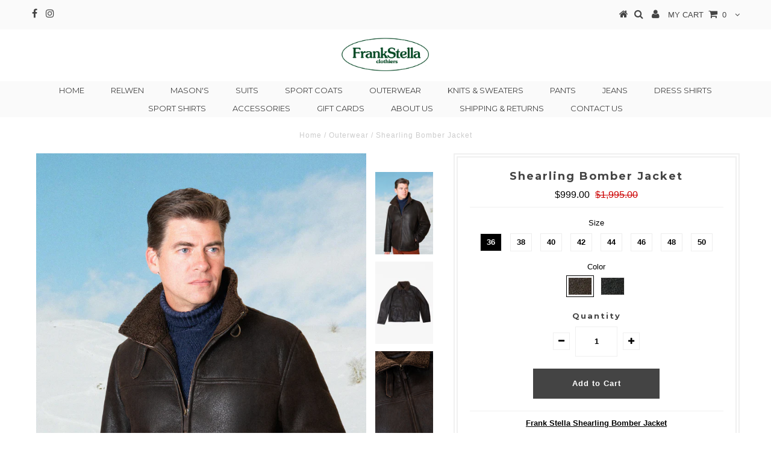

--- FILE ---
content_type: text/html; charset=utf-8
request_url: https://frankstellanyc.com/products/shearling-bomber-jacket
body_size: 48794
content:
<!DOCTYPE html>
<!--[if lt IE 7 ]><html class="ie ie6" lang="en"> <![endif]-->
<!--[if IE 7 ]><html class="ie ie7" lang="en"> <![endif]-->
<!--[if IE 8 ]><html class="ie ie8" lang="en"> <![endif]-->
<!--[if (gte IE 9)|!(IE)]><!--><html lang="en"> <!--<![endif]-->
<head>
  <!-- Global site tag (gtag.js) - Google Analytics -->
<script async src="https://www.googletagmanager.com/gtag/js?id=UA-25924115-1"></script>
<script>
  window.dataLayer = window.dataLayer || [];
  function gtag(){dataLayer.push(arguments);}
  gtag('js', new Date());

  gtag('config', 'UA-25924115-1');
</script>

  <meta name="google-site-verification" content="V61Q_QGx1xYHYIGRLU7pkmwJLUDL4fzuB_kvrUfJHG4" />

  <meta charset="utf-8" />
  

<meta property="og:type" content="product">
<meta property="og:title" content="Shearling Bomber Jacket">
<meta property="og:url" content="https://frankstellanyc.com/products/shearling-bomber-jacket">
<meta property="og:description" content="Frank Stella Shearling Bomber Jacket






 
 

Beautifully tailored and crafted for us of real English Merino lamb, these soft to the touch, durable, bomber jackets offer real warmth in the coldest weather. 
The absolute warmest coat one can own, proven out by history. For centuries, people in the most brutal climates have relied on shearling for survival. Sometimes the best is just the best. For all its bells and whistles, the high tech stuff just doesn&#39;t last. 


 
Sale: $999 each
(Regular: $1,995 each) 

 
SOME SIZES ARE A PRE-ORDER. SHIPPING ON OR BEFORE 2/1/26.




Colors: Brown, Black

Product Details: Genuine English Merino shearling. Imported.  


">

<meta property="og:image" content="http://frankstellanyc.com/cdn/shop/products/Scott_ShearlingBomber_Brown-1_grande.jpg?v=1664223048">
<meta property="og:image:secure_url" content="https://frankstellanyc.com/cdn/shop/products/Scott_ShearlingBomber_Brown-1_grande.jpg?v=1664223048">

<meta property="og:image" content="http://frankstellanyc.com/cdn/shop/products/ShearlingBomber_Brown-1_grande.jpg?v=1664223048">
<meta property="og:image:secure_url" content="https://frankstellanyc.com/cdn/shop/products/ShearlingBomber_Brown-1_grande.jpg?v=1664223048">

<meta property="og:image" content="http://frankstellanyc.com/cdn/shop/products/ShearlingBomber_Brown-2_grande.jpg?v=1664223048">
<meta property="og:image:secure_url" content="https://frankstellanyc.com/cdn/shop/products/ShearlingBomber_Brown-2_grande.jpg?v=1664223048">

<meta property="og:price:amount" content="999.00">
<meta property="og:price:currency" content="USD">

<meta property="og:site_name" content="Frank Stella Clothiers">



<meta name="twitter:card" content="summary">


<meta name="twitter:site" content="@">


<meta name="twitter:title" content="Shearling Bomber Jacket">
<meta name="twitter:description" content="Frank Stella Shearling Bomber Jacket






 
 

Beautifully tailored and crafted for us of real English Merino lamb, these soft to the touch, durable, bomber jackets offer real warmth in the coldest w">
<meta name="twitter:image" content="https://frankstellanyc.com/cdn/shop/products/Scott_ShearlingBomber_Brown-1_large.jpg?v=1664223048">
<meta name="twitter:image:width" content="480">
<meta name="twitter:image:height" content="480">

  <!-- Basic Page Needs
================================================== -->

  <title>
    Shearling Bomber Jacket &ndash; Frank Stella Clothiers
  </title>
  
  <meta name="description" content="Frank Stella Shearling Bomber Jacket     Beautifully tailored and crafted for us of real English Merino lamb, these soft to the touch, durable, bomber jackets offer real warmth in the coldest weather.  The absolute warmest coat one can own, proven out by history. For centuries, people in the most brutal climates have r" />
  
  <link rel="canonical" href="https://frankstellanyc.com/products/shearling-bomber-jacket" />

  <!-- CSS
================================================== -->

  
  











  


   


 


  


  <link href='//fonts.googleapis.com/css?family=Montserrat:400,700' rel='stylesheet' type='text/css'>
  


     


  








    


 


   


 


  


 


 


 


  <link href="//frankstellanyc.com/cdn/shop/t/11/assets/stylesheet.css?v=80156713849166454531763142226" rel="stylesheet" type="text/css" media="all" />
  <link href="//frankstellanyc.com/cdn/shop/t/11/assets/queries.css?v=34608368082970829381489614970" rel="stylesheet" type="text/css" media="all" />

  <!-- JS
================================================== -->

  <script type="text/javascript" src="//ajax.googleapis.com/ajax/libs/jquery/2.2.4/jquery.min.js"></script>

  <script src="//frankstellanyc.com/cdn/shop/t/11/assets/theme.js?v=136484863845136151591583200372" type="text/javascript"></script> 
  <script src="//frankstellanyc.com/cdn/shopifycloud/storefront/assets/themes_support/option_selection-b017cd28.js" type="text/javascript"></script> 
  <script src="//frankstellanyc.com/cdn/shop/t/11/assets/api.js?v=108513540937963795951489614965" type="text/javascript"></script>  

  

  <!--[if lt IE 9]>
<script src="//html5shim.googlecode.com/svn/trunk/html5.js"></script>
<![endif]-->

  <meta name="viewport" content="width=device-width, initial-scale=1, maximum-scale=1">
  
  
  <link rel="shortcut icon" href="//frankstellanyc.com/cdn/shop/files/FS-favicon-01_32x32.png?v=1659398199" type="image/png" />
  
  
  
  <script>window.performance && window.performance.mark && window.performance.mark('shopify.content_for_header.start');</script><meta name="google-site-verification" content="V61Q_QGx1xYHYIGRLU7pkmwJLUDL4fzuB_kvrUfJHG4">
<meta id="shopify-digital-wallet" name="shopify-digital-wallet" content="/18450253/digital_wallets/dialog">
<meta name="shopify-checkout-api-token" content="58edce347d89d59182f284221c8f2aee">
<link rel="alternate" type="application/json+oembed" href="https://frankstellanyc.com/products/shearling-bomber-jacket.oembed">
<script async="async" src="/checkouts/internal/preloads.js?locale=en-US"></script>
<link rel="preconnect" href="https://shop.app" crossorigin="anonymous">
<script async="async" src="https://shop.app/checkouts/internal/preloads.js?locale=en-US&shop_id=18450253" crossorigin="anonymous"></script>
<script id="apple-pay-shop-capabilities" type="application/json">{"shopId":18450253,"countryCode":"US","currencyCode":"USD","merchantCapabilities":["supports3DS"],"merchantId":"gid:\/\/shopify\/Shop\/18450253","merchantName":"Frank Stella Clothiers","requiredBillingContactFields":["postalAddress","email","phone"],"requiredShippingContactFields":["postalAddress","email","phone"],"shippingType":"shipping","supportedNetworks":["visa","masterCard","amex","discover","elo","jcb"],"total":{"type":"pending","label":"Frank Stella Clothiers","amount":"1.00"},"shopifyPaymentsEnabled":true,"supportsSubscriptions":true}</script>
<script id="shopify-features" type="application/json">{"accessToken":"58edce347d89d59182f284221c8f2aee","betas":["rich-media-storefront-analytics"],"domain":"frankstellanyc.com","predictiveSearch":true,"shopId":18450253,"locale":"en"}</script>
<script>var Shopify = Shopify || {};
Shopify.shop = "frank-stella-clothiers.myshopify.com";
Shopify.locale = "en";
Shopify.currency = {"active":"USD","rate":"1.0"};
Shopify.country = "US";
Shopify.theme = {"name":"Testament","id":170263372,"schema_name":"Testament","schema_version":"5","theme_store_id":623,"role":"main"};
Shopify.theme.handle = "null";
Shopify.theme.style = {"id":null,"handle":null};
Shopify.cdnHost = "frankstellanyc.com/cdn";
Shopify.routes = Shopify.routes || {};
Shopify.routes.root = "/";</script>
<script type="module">!function(o){(o.Shopify=o.Shopify||{}).modules=!0}(window);</script>
<script>!function(o){function n(){var o=[];function n(){o.push(Array.prototype.slice.apply(arguments))}return n.q=o,n}var t=o.Shopify=o.Shopify||{};t.loadFeatures=n(),t.autoloadFeatures=n()}(window);</script>
<script>
  window.ShopifyPay = window.ShopifyPay || {};
  window.ShopifyPay.apiHost = "shop.app\/pay";
  window.ShopifyPay.redirectState = null;
</script>
<script id="shop-js-analytics" type="application/json">{"pageType":"product"}</script>
<script defer="defer" async type="module" src="//frankstellanyc.com/cdn/shopifycloud/shop-js/modules/v2/client.init-shop-cart-sync_CG-L-Qzi.en.esm.js"></script>
<script defer="defer" async type="module" src="//frankstellanyc.com/cdn/shopifycloud/shop-js/modules/v2/chunk.common_B8yXDTDb.esm.js"></script>
<script type="module">
  await import("//frankstellanyc.com/cdn/shopifycloud/shop-js/modules/v2/client.init-shop-cart-sync_CG-L-Qzi.en.esm.js");
await import("//frankstellanyc.com/cdn/shopifycloud/shop-js/modules/v2/chunk.common_B8yXDTDb.esm.js");

  window.Shopify.SignInWithShop?.initShopCartSync?.({"fedCMEnabled":true,"windoidEnabled":true});

</script>
<script>
  window.Shopify = window.Shopify || {};
  if (!window.Shopify.featureAssets) window.Shopify.featureAssets = {};
  window.Shopify.featureAssets['shop-js'] = {"shop-cart-sync":["modules/v2/client.shop-cart-sync_C7TtgCZT.en.esm.js","modules/v2/chunk.common_B8yXDTDb.esm.js"],"shop-button":["modules/v2/client.shop-button_aOcg-RjH.en.esm.js","modules/v2/chunk.common_B8yXDTDb.esm.js"],"init-fed-cm":["modules/v2/client.init-fed-cm_DGh7x7ZX.en.esm.js","modules/v2/chunk.common_B8yXDTDb.esm.js"],"init-windoid":["modules/v2/client.init-windoid_C5PxDKWE.en.esm.js","modules/v2/chunk.common_B8yXDTDb.esm.js"],"init-shop-email-lookup-coordinator":["modules/v2/client.init-shop-email-lookup-coordinator_D-37GF_a.en.esm.js","modules/v2/chunk.common_B8yXDTDb.esm.js"],"shop-cash-offers":["modules/v2/client.shop-cash-offers_DkchToOx.en.esm.js","modules/v2/chunk.common_B8yXDTDb.esm.js","modules/v2/chunk.modal_dvVUSHam.esm.js"],"init-shop-cart-sync":["modules/v2/client.init-shop-cart-sync_CG-L-Qzi.en.esm.js","modules/v2/chunk.common_B8yXDTDb.esm.js"],"shop-toast-manager":["modules/v2/client.shop-toast-manager_BmSBWum3.en.esm.js","modules/v2/chunk.common_B8yXDTDb.esm.js"],"pay-button":["modules/v2/client.pay-button_Cw45D1uM.en.esm.js","modules/v2/chunk.common_B8yXDTDb.esm.js"],"avatar":["modules/v2/client.avatar_BTnouDA3.en.esm.js"],"shop-login-button":["modules/v2/client.shop-login-button_DrVPCwAQ.en.esm.js","modules/v2/chunk.common_B8yXDTDb.esm.js","modules/v2/chunk.modal_dvVUSHam.esm.js"],"init-customer-accounts":["modules/v2/client.init-customer-accounts_BNYsaOzg.en.esm.js","modules/v2/client.shop-login-button_DrVPCwAQ.en.esm.js","modules/v2/chunk.common_B8yXDTDb.esm.js","modules/v2/chunk.modal_dvVUSHam.esm.js"],"init-customer-accounts-sign-up":["modules/v2/client.init-customer-accounts-sign-up_pIEGEpjr.en.esm.js","modules/v2/client.shop-login-button_DrVPCwAQ.en.esm.js","modules/v2/chunk.common_B8yXDTDb.esm.js","modules/v2/chunk.modal_dvVUSHam.esm.js"],"init-shop-for-new-customer-accounts":["modules/v2/client.init-shop-for-new-customer-accounts_BIu2e6le.en.esm.js","modules/v2/client.shop-login-button_DrVPCwAQ.en.esm.js","modules/v2/chunk.common_B8yXDTDb.esm.js","modules/v2/chunk.modal_dvVUSHam.esm.js"],"shop-follow-button":["modules/v2/client.shop-follow-button_B6YY9G4U.en.esm.js","modules/v2/chunk.common_B8yXDTDb.esm.js","modules/v2/chunk.modal_dvVUSHam.esm.js"],"lead-capture":["modules/v2/client.lead-capture_o2hOda6W.en.esm.js","modules/v2/chunk.common_B8yXDTDb.esm.js","modules/v2/chunk.modal_dvVUSHam.esm.js"],"checkout-modal":["modules/v2/client.checkout-modal_NoX7b1qq.en.esm.js","modules/v2/chunk.common_B8yXDTDb.esm.js","modules/v2/chunk.modal_dvVUSHam.esm.js"],"shop-login":["modules/v2/client.shop-login_DA8-MZ-E.en.esm.js","modules/v2/chunk.common_B8yXDTDb.esm.js","modules/v2/chunk.modal_dvVUSHam.esm.js"],"payment-terms":["modules/v2/client.payment-terms_BFsudFhJ.en.esm.js","modules/v2/chunk.common_B8yXDTDb.esm.js","modules/v2/chunk.modal_dvVUSHam.esm.js"]};
</script>
<script>(function() {
  var isLoaded = false;
  function asyncLoad() {
    if (isLoaded) return;
    isLoaded = true;
    var urls = ["https:\/\/chimpstatic.com\/mcjs-connected\/js\/users\/f589ab822912bb13734891b8c\/847357619a286877b20a728e3.js?shop=frank-stella-clothiers.myshopify.com"];
    for (var i = 0; i < urls.length; i++) {
      var s = document.createElement('script');
      s.type = 'text/javascript';
      s.async = true;
      s.src = urls[i];
      var x = document.getElementsByTagName('script')[0];
      x.parentNode.insertBefore(s, x);
    }
  };
  if(window.attachEvent) {
    window.attachEvent('onload', asyncLoad);
  } else {
    window.addEventListener('load', asyncLoad, false);
  }
})();</script>
<script id="__st">var __st={"a":18450253,"offset":-18000,"reqid":"1f7147f2-0c3b-4f08-ae78-a4ee9e280618-1767754867","pageurl":"frankstellanyc.com\/products\/shearling-bomber-jacket","u":"8dec63405355","p":"product","rtyp":"product","rid":6770032607345};</script>
<script>window.ShopifyPaypalV4VisibilityTracking = true;</script>
<script id="captcha-bootstrap">!function(){'use strict';const t='contact',e='account',n='new_comment',o=[[t,t],['blogs',n],['comments',n],[t,'customer']],c=[[e,'customer_login'],[e,'guest_login'],[e,'recover_customer_password'],[e,'create_customer']],r=t=>t.map((([t,e])=>`form[action*='/${t}']:not([data-nocaptcha='true']) input[name='form_type'][value='${e}']`)).join(','),a=t=>()=>t?[...document.querySelectorAll(t)].map((t=>t.form)):[];function s(){const t=[...o],e=r(t);return a(e)}const i='password',u='form_key',d=['recaptcha-v3-token','g-recaptcha-response','h-captcha-response',i],f=()=>{try{return window.sessionStorage}catch{return}},m='__shopify_v',_=t=>t.elements[u];function p(t,e,n=!1){try{const o=window.sessionStorage,c=JSON.parse(o.getItem(e)),{data:r}=function(t){const{data:e,action:n}=t;return t[m]||n?{data:e,action:n}:{data:t,action:n}}(c);for(const[e,n]of Object.entries(r))t.elements[e]&&(t.elements[e].value=n);n&&o.removeItem(e)}catch(o){console.error('form repopulation failed',{error:o})}}const l='form_type',E='cptcha';function T(t){t.dataset[E]=!0}const w=window,h=w.document,L='Shopify',v='ce_forms',y='captcha';let A=!1;((t,e)=>{const n=(g='f06e6c50-85a8-45c8-87d0-21a2b65856fe',I='https://cdn.shopify.com/shopifycloud/storefront-forms-hcaptcha/ce_storefront_forms_captcha_hcaptcha.v1.5.2.iife.js',D={infoText:'Protected by hCaptcha',privacyText:'Privacy',termsText:'Terms'},(t,e,n)=>{const o=w[L][v],c=o.bindForm;if(c)return c(t,g,e,D).then(n);var r;o.q.push([[t,g,e,D],n]),r=I,A||(h.body.append(Object.assign(h.createElement('script'),{id:'captcha-provider',async:!0,src:r})),A=!0)});var g,I,D;w[L]=w[L]||{},w[L][v]=w[L][v]||{},w[L][v].q=[],w[L][y]=w[L][y]||{},w[L][y].protect=function(t,e){n(t,void 0,e),T(t)},Object.freeze(w[L][y]),function(t,e,n,w,h,L){const[v,y,A,g]=function(t,e,n){const i=e?o:[],u=t?c:[],d=[...i,...u],f=r(d),m=r(i),_=r(d.filter((([t,e])=>n.includes(e))));return[a(f),a(m),a(_),s()]}(w,h,L),I=t=>{const e=t.target;return e instanceof HTMLFormElement?e:e&&e.form},D=t=>v().includes(t);t.addEventListener('submit',(t=>{const e=I(t);if(!e)return;const n=D(e)&&!e.dataset.hcaptchaBound&&!e.dataset.recaptchaBound,o=_(e),c=g().includes(e)&&(!o||!o.value);(n||c)&&t.preventDefault(),c&&!n&&(function(t){try{if(!f())return;!function(t){const e=f();if(!e)return;const n=_(t);if(!n)return;const o=n.value;o&&e.removeItem(o)}(t);const e=Array.from(Array(32),(()=>Math.random().toString(36)[2])).join('');!function(t,e){_(t)||t.append(Object.assign(document.createElement('input'),{type:'hidden',name:u})),t.elements[u].value=e}(t,e),function(t,e){const n=f();if(!n)return;const o=[...t.querySelectorAll(`input[type='${i}']`)].map((({name:t})=>t)),c=[...d,...o],r={};for(const[a,s]of new FormData(t).entries())c.includes(a)||(r[a]=s);n.setItem(e,JSON.stringify({[m]:1,action:t.action,data:r}))}(t,e)}catch(e){console.error('failed to persist form',e)}}(e),e.submit())}));const S=(t,e)=>{t&&!t.dataset[E]&&(n(t,e.some((e=>e===t))),T(t))};for(const o of['focusin','change'])t.addEventListener(o,(t=>{const e=I(t);D(e)&&S(e,y())}));const B=e.get('form_key'),M=e.get(l),P=B&&M;t.addEventListener('DOMContentLoaded',(()=>{const t=y();if(P)for(const e of t)e.elements[l].value===M&&p(e,B);[...new Set([...A(),...v().filter((t=>'true'===t.dataset.shopifyCaptcha))])].forEach((e=>S(e,t)))}))}(h,new URLSearchParams(w.location.search),n,t,e,['guest_login'])})(!0,!0)}();</script>
<script integrity="sha256-4kQ18oKyAcykRKYeNunJcIwy7WH5gtpwJnB7kiuLZ1E=" data-source-attribution="shopify.loadfeatures" defer="defer" src="//frankstellanyc.com/cdn/shopifycloud/storefront/assets/storefront/load_feature-a0a9edcb.js" crossorigin="anonymous"></script>
<script crossorigin="anonymous" defer="defer" src="//frankstellanyc.com/cdn/shopifycloud/storefront/assets/shopify_pay/storefront-65b4c6d7.js?v=20250812"></script>
<script data-source-attribution="shopify.dynamic_checkout.dynamic.init">var Shopify=Shopify||{};Shopify.PaymentButton=Shopify.PaymentButton||{isStorefrontPortableWallets:!0,init:function(){window.Shopify.PaymentButton.init=function(){};var t=document.createElement("script");t.src="https://frankstellanyc.com/cdn/shopifycloud/portable-wallets/latest/portable-wallets.en.js",t.type="module",document.head.appendChild(t)}};
</script>
<script data-source-attribution="shopify.dynamic_checkout.buyer_consent">
  function portableWalletsHideBuyerConsent(e){var t=document.getElementById("shopify-buyer-consent"),n=document.getElementById("shopify-subscription-policy-button");t&&n&&(t.classList.add("hidden"),t.setAttribute("aria-hidden","true"),n.removeEventListener("click",e))}function portableWalletsShowBuyerConsent(e){var t=document.getElementById("shopify-buyer-consent"),n=document.getElementById("shopify-subscription-policy-button");t&&n&&(t.classList.remove("hidden"),t.removeAttribute("aria-hidden"),n.addEventListener("click",e))}window.Shopify?.PaymentButton&&(window.Shopify.PaymentButton.hideBuyerConsent=portableWalletsHideBuyerConsent,window.Shopify.PaymentButton.showBuyerConsent=portableWalletsShowBuyerConsent);
</script>
<script data-source-attribution="shopify.dynamic_checkout.cart.bootstrap">document.addEventListener("DOMContentLoaded",(function(){function t(){return document.querySelector("shopify-accelerated-checkout-cart, shopify-accelerated-checkout")}if(t())Shopify.PaymentButton.init();else{new MutationObserver((function(e,n){t()&&(Shopify.PaymentButton.init(),n.disconnect())})).observe(document.body,{childList:!0,subtree:!0})}}));
</script>
<link id="shopify-accelerated-checkout-styles" rel="stylesheet" media="screen" href="https://frankstellanyc.com/cdn/shopifycloud/portable-wallets/latest/accelerated-checkout-backwards-compat.css" crossorigin="anonymous">
<style id="shopify-accelerated-checkout-cart">
        #shopify-buyer-consent {
  margin-top: 1em;
  display: inline-block;
  width: 100%;
}

#shopify-buyer-consent.hidden {
  display: none;
}

#shopify-subscription-policy-button {
  background: none;
  border: none;
  padding: 0;
  text-decoration: underline;
  font-size: inherit;
  cursor: pointer;
}

#shopify-subscription-policy-button::before {
  box-shadow: none;
}

      </style>

<script>window.performance && window.performance.mark && window.performance.mark('shopify.content_for_header.end');</script>
  <script type="text/javascript">
    new WOW().init();

  </script> 
  <link rel="next" href="/next"/>
  <link rel="prev" href="/prev"/>
<link href="https://monorail-edge.shopifysvc.com" rel="dns-prefetch">
<script>(function(){if ("sendBeacon" in navigator && "performance" in window) {try {var session_token_from_headers = performance.getEntriesByType('navigation')[0].serverTiming.find(x => x.name == '_s').description;} catch {var session_token_from_headers = undefined;}var session_cookie_matches = document.cookie.match(/_shopify_s=([^;]*)/);var session_token_from_cookie = session_cookie_matches && session_cookie_matches.length === 2 ? session_cookie_matches[1] : "";var session_token = session_token_from_headers || session_token_from_cookie || "";function handle_abandonment_event(e) {var entries = performance.getEntries().filter(function(entry) {return /monorail-edge.shopifysvc.com/.test(entry.name);});if (!window.abandonment_tracked && entries.length === 0) {window.abandonment_tracked = true;var currentMs = Date.now();var navigation_start = performance.timing.navigationStart;var payload = {shop_id: 18450253,url: window.location.href,navigation_start,duration: currentMs - navigation_start,session_token,page_type: "product"};window.navigator.sendBeacon("https://monorail-edge.shopifysvc.com/v1/produce", JSON.stringify({schema_id: "online_store_buyer_site_abandonment/1.1",payload: payload,metadata: {event_created_at_ms: currentMs,event_sent_at_ms: currentMs}}));}}window.addEventListener('pagehide', handle_abandonment_event);}}());</script>
<script id="web-pixels-manager-setup">(function e(e,d,r,n,o){if(void 0===o&&(o={}),!Boolean(null===(a=null===(i=window.Shopify)||void 0===i?void 0:i.analytics)||void 0===a?void 0:a.replayQueue)){var i,a;window.Shopify=window.Shopify||{};var t=window.Shopify;t.analytics=t.analytics||{};var s=t.analytics;s.replayQueue=[],s.publish=function(e,d,r){return s.replayQueue.push([e,d,r]),!0};try{self.performance.mark("wpm:start")}catch(e){}var l=function(){var e={modern:/Edge?\/(1{2}[4-9]|1[2-9]\d|[2-9]\d{2}|\d{4,})\.\d+(\.\d+|)|Firefox\/(1{2}[4-9]|1[2-9]\d|[2-9]\d{2}|\d{4,})\.\d+(\.\d+|)|Chrom(ium|e)\/(9{2}|\d{3,})\.\d+(\.\d+|)|(Maci|X1{2}).+ Version\/(15\.\d+|(1[6-9]|[2-9]\d|\d{3,})\.\d+)([,.]\d+|)( \(\w+\)|)( Mobile\/\w+|) Safari\/|Chrome.+OPR\/(9{2}|\d{3,})\.\d+\.\d+|(CPU[ +]OS|iPhone[ +]OS|CPU[ +]iPhone|CPU IPhone OS|CPU iPad OS)[ +]+(15[._]\d+|(1[6-9]|[2-9]\d|\d{3,})[._]\d+)([._]\d+|)|Android:?[ /-](13[3-9]|1[4-9]\d|[2-9]\d{2}|\d{4,})(\.\d+|)(\.\d+|)|Android.+Firefox\/(13[5-9]|1[4-9]\d|[2-9]\d{2}|\d{4,})\.\d+(\.\d+|)|Android.+Chrom(ium|e)\/(13[3-9]|1[4-9]\d|[2-9]\d{2}|\d{4,})\.\d+(\.\d+|)|SamsungBrowser\/([2-9]\d|\d{3,})\.\d+/,legacy:/Edge?\/(1[6-9]|[2-9]\d|\d{3,})\.\d+(\.\d+|)|Firefox\/(5[4-9]|[6-9]\d|\d{3,})\.\d+(\.\d+|)|Chrom(ium|e)\/(5[1-9]|[6-9]\d|\d{3,})\.\d+(\.\d+|)([\d.]+$|.*Safari\/(?![\d.]+ Edge\/[\d.]+$))|(Maci|X1{2}).+ Version\/(10\.\d+|(1[1-9]|[2-9]\d|\d{3,})\.\d+)([,.]\d+|)( \(\w+\)|)( Mobile\/\w+|) Safari\/|Chrome.+OPR\/(3[89]|[4-9]\d|\d{3,})\.\d+\.\d+|(CPU[ +]OS|iPhone[ +]OS|CPU[ +]iPhone|CPU IPhone OS|CPU iPad OS)[ +]+(10[._]\d+|(1[1-9]|[2-9]\d|\d{3,})[._]\d+)([._]\d+|)|Android:?[ /-](13[3-9]|1[4-9]\d|[2-9]\d{2}|\d{4,})(\.\d+|)(\.\d+|)|Mobile Safari.+OPR\/([89]\d|\d{3,})\.\d+\.\d+|Android.+Firefox\/(13[5-9]|1[4-9]\d|[2-9]\d{2}|\d{4,})\.\d+(\.\d+|)|Android.+Chrom(ium|e)\/(13[3-9]|1[4-9]\d|[2-9]\d{2}|\d{4,})\.\d+(\.\d+|)|Android.+(UC? ?Browser|UCWEB|U3)[ /]?(15\.([5-9]|\d{2,})|(1[6-9]|[2-9]\d|\d{3,})\.\d+)\.\d+|SamsungBrowser\/(5\.\d+|([6-9]|\d{2,})\.\d+)|Android.+MQ{2}Browser\/(14(\.(9|\d{2,})|)|(1[5-9]|[2-9]\d|\d{3,})(\.\d+|))(\.\d+|)|K[Aa][Ii]OS\/(3\.\d+|([4-9]|\d{2,})\.\d+)(\.\d+|)/},d=e.modern,r=e.legacy,n=navigator.userAgent;return n.match(d)?"modern":n.match(r)?"legacy":"unknown"}(),u="modern"===l?"modern":"legacy",c=(null!=n?n:{modern:"",legacy:""})[u],f=function(e){return[e.baseUrl,"/wpm","/b",e.hashVersion,"modern"===e.buildTarget?"m":"l",".js"].join("")}({baseUrl:d,hashVersion:r,buildTarget:u}),m=function(e){var d=e.version,r=e.bundleTarget,n=e.surface,o=e.pageUrl,i=e.monorailEndpoint;return{emit:function(e){var a=e.status,t=e.errorMsg,s=(new Date).getTime(),l=JSON.stringify({metadata:{event_sent_at_ms:s},events:[{schema_id:"web_pixels_manager_load/3.1",payload:{version:d,bundle_target:r,page_url:o,status:a,surface:n,error_msg:t},metadata:{event_created_at_ms:s}}]});if(!i)return console&&console.warn&&console.warn("[Web Pixels Manager] No Monorail endpoint provided, skipping logging."),!1;try{return self.navigator.sendBeacon.bind(self.navigator)(i,l)}catch(e){}var u=new XMLHttpRequest;try{return u.open("POST",i,!0),u.setRequestHeader("Content-Type","text/plain"),u.send(l),!0}catch(e){return console&&console.warn&&console.warn("[Web Pixels Manager] Got an unhandled error while logging to Monorail."),!1}}}}({version:r,bundleTarget:l,surface:e.surface,pageUrl:self.location.href,monorailEndpoint:e.monorailEndpoint});try{o.browserTarget=l,function(e){var d=e.src,r=e.async,n=void 0===r||r,o=e.onload,i=e.onerror,a=e.sri,t=e.scriptDataAttributes,s=void 0===t?{}:t,l=document.createElement("script"),u=document.querySelector("head"),c=document.querySelector("body");if(l.async=n,l.src=d,a&&(l.integrity=a,l.crossOrigin="anonymous"),s)for(var f in s)if(Object.prototype.hasOwnProperty.call(s,f))try{l.dataset[f]=s[f]}catch(e){}if(o&&l.addEventListener("load",o),i&&l.addEventListener("error",i),u)u.appendChild(l);else{if(!c)throw new Error("Did not find a head or body element to append the script");c.appendChild(l)}}({src:f,async:!0,onload:function(){if(!function(){var e,d;return Boolean(null===(d=null===(e=window.Shopify)||void 0===e?void 0:e.analytics)||void 0===d?void 0:d.initialized)}()){var d=window.webPixelsManager.init(e)||void 0;if(d){var r=window.Shopify.analytics;r.replayQueue.forEach((function(e){var r=e[0],n=e[1],o=e[2];d.publishCustomEvent(r,n,o)})),r.replayQueue=[],r.publish=d.publishCustomEvent,r.visitor=d.visitor,r.initialized=!0}}},onerror:function(){return m.emit({status:"failed",errorMsg:"".concat(f," has failed to load")})},sri:function(e){var d=/^sha384-[A-Za-z0-9+/=]+$/;return"string"==typeof e&&d.test(e)}(c)?c:"",scriptDataAttributes:o}),m.emit({status:"loading"})}catch(e){m.emit({status:"failed",errorMsg:(null==e?void 0:e.message)||"Unknown error"})}}})({shopId: 18450253,storefrontBaseUrl: "https://frankstellanyc.com",extensionsBaseUrl: "https://extensions.shopifycdn.com/cdn/shopifycloud/web-pixels-manager",monorailEndpoint: "https://monorail-edge.shopifysvc.com/unstable/produce_batch",surface: "storefront-renderer",enabledBetaFlags: ["2dca8a86","a0d5f9d2"],webPixelsConfigList: [{"id":"395051121","configuration":"{\"config\":\"{\\\"pixel_id\\\":\\\"AW-658901419\\\",\\\"target_country\\\":\\\"US\\\",\\\"gtag_events\\\":[{\\\"type\\\":\\\"search\\\",\\\"action_label\\\":\\\"AW-658901419\\\/7X-RCKDaoMsBEKuTmLoC\\\"},{\\\"type\\\":\\\"begin_checkout\\\",\\\"action_label\\\":\\\"AW-658901419\\\/pYRcCJ3aoMsBEKuTmLoC\\\"},{\\\"type\\\":\\\"view_item\\\",\\\"action_label\\\":[\\\"AW-658901419\\\/52w3CJfaoMsBEKuTmLoC\\\",\\\"MC-LLR1C3M7CV\\\"]},{\\\"type\\\":\\\"purchase\\\",\\\"action_label\\\":[\\\"AW-658901419\\\/6gq1CJTaoMsBEKuTmLoC\\\",\\\"MC-LLR1C3M7CV\\\"]},{\\\"type\\\":\\\"page_view\\\",\\\"action_label\\\":[\\\"AW-658901419\\\/hhTJCJHaoMsBEKuTmLoC\\\",\\\"MC-LLR1C3M7CV\\\"]},{\\\"type\\\":\\\"add_payment_info\\\",\\\"action_label\\\":\\\"AW-658901419\\\/MYbeCKPaoMsBEKuTmLoC\\\"},{\\\"type\\\":\\\"add_to_cart\\\",\\\"action_label\\\":\\\"AW-658901419\\\/lsQ3CJraoMsBEKuTmLoC\\\"}],\\\"enable_monitoring_mode\\\":false}\"}","eventPayloadVersion":"v1","runtimeContext":"OPEN","scriptVersion":"b2a88bafab3e21179ed38636efcd8a93","type":"APP","apiClientId":1780363,"privacyPurposes":[],"dataSharingAdjustments":{"protectedCustomerApprovalScopes":["read_customer_address","read_customer_email","read_customer_name","read_customer_personal_data","read_customer_phone"]}},{"id":"154730609","configuration":"{\"pixel_id\":\"413520066357839\",\"pixel_type\":\"facebook_pixel\",\"metaapp_system_user_token\":\"-\"}","eventPayloadVersion":"v1","runtimeContext":"OPEN","scriptVersion":"ca16bc87fe92b6042fbaa3acc2fbdaa6","type":"APP","apiClientId":2329312,"privacyPurposes":["ANALYTICS","MARKETING","SALE_OF_DATA"],"dataSharingAdjustments":{"protectedCustomerApprovalScopes":["read_customer_address","read_customer_email","read_customer_name","read_customer_personal_data","read_customer_phone"]}},{"id":"shopify-app-pixel","configuration":"{}","eventPayloadVersion":"v1","runtimeContext":"STRICT","scriptVersion":"0450","apiClientId":"shopify-pixel","type":"APP","privacyPurposes":["ANALYTICS","MARKETING"]},{"id":"shopify-custom-pixel","eventPayloadVersion":"v1","runtimeContext":"LAX","scriptVersion":"0450","apiClientId":"shopify-pixel","type":"CUSTOM","privacyPurposes":["ANALYTICS","MARKETING"]}],isMerchantRequest: false,initData: {"shop":{"name":"Frank Stella Clothiers","paymentSettings":{"currencyCode":"USD"},"myshopifyDomain":"frank-stella-clothiers.myshopify.com","countryCode":"US","storefrontUrl":"https:\/\/frankstellanyc.com"},"customer":null,"cart":null,"checkout":null,"productVariants":[{"price":{"amount":999.0,"currencyCode":"USD"},"product":{"title":"Shearling Bomber Jacket","vendor":"Frank Stella Clothiers","id":"6770032607345","untranslatedTitle":"Shearling Bomber Jacket","url":"\/products\/shearling-bomber-jacket","type":"Outerwear"},"id":"39906246525041","image":{"src":"\/\/frankstellanyc.com\/cdn\/shop\/products\/Scott_ShearlingBomber_Brown-1.jpg?v=1664223048"},"sku":"10724\/K BOMBER","title":"36 \/ brown shearling","untranslatedTitle":"36 \/ brown shearling"},{"price":{"amount":999.0,"currencyCode":"USD"},"product":{"title":"Shearling Bomber Jacket","vendor":"Frank Stella Clothiers","id":"6770032607345","untranslatedTitle":"Shearling Bomber Jacket","url":"\/products\/shearling-bomber-jacket","type":"Outerwear"},"id":"39906246492273","image":{"src":"\/\/frankstellanyc.com\/cdn\/shop\/products\/Scott_ShearlingBomber_Brown-1.jpg?v=1664223048"},"sku":"10724\/K BOMBER","title":"36 \/ black shearling","untranslatedTitle":"36 \/ black shearling"},{"price":{"amount":999.0,"currencyCode":"USD"},"product":{"title":"Shearling Bomber Jacket","vendor":"Frank Stella Clothiers","id":"6770032607345","untranslatedTitle":"Shearling Bomber Jacket","url":"\/products\/shearling-bomber-jacket","type":"Outerwear"},"id":"39906246590577","image":{"src":"\/\/frankstellanyc.com\/cdn\/shop\/products\/Scott_ShearlingBomber_Brown-1.jpg?v=1664223048"},"sku":"10724\/K BOMBER","title":"38 \/ brown shearling","untranslatedTitle":"38 \/ brown shearling"},{"price":{"amount":999.0,"currencyCode":"USD"},"product":{"title":"Shearling Bomber Jacket","vendor":"Frank Stella Clothiers","id":"6770032607345","untranslatedTitle":"Shearling Bomber Jacket","url":"\/products\/shearling-bomber-jacket","type":"Outerwear"},"id":"39906246557809","image":{"src":"\/\/frankstellanyc.com\/cdn\/shop\/products\/Scott_ShearlingBomber_Brown-1.jpg?v=1664223048"},"sku":"10724\/K BOMBER","title":"38 \/ black shearling","untranslatedTitle":"38 \/ black shearling"},{"price":{"amount":999.0,"currencyCode":"USD"},"product":{"title":"Shearling Bomber Jacket","vendor":"Frank Stella Clothiers","id":"6770032607345","untranslatedTitle":"Shearling Bomber Jacket","url":"\/products\/shearling-bomber-jacket","type":"Outerwear"},"id":"39906246656113","image":{"src":"\/\/frankstellanyc.com\/cdn\/shop\/products\/Scott_ShearlingBomber_Brown-1.jpg?v=1664223048"},"sku":"10724\/K BOMBER","title":"40 \/ brown shearling","untranslatedTitle":"40 \/ brown shearling"},{"price":{"amount":999.0,"currencyCode":"USD"},"product":{"title":"Shearling Bomber Jacket","vendor":"Frank Stella Clothiers","id":"6770032607345","untranslatedTitle":"Shearling Bomber Jacket","url":"\/products\/shearling-bomber-jacket","type":"Outerwear"},"id":"39906246623345","image":{"src":"\/\/frankstellanyc.com\/cdn\/shop\/products\/Scott_ShearlingBomber_Brown-1.jpg?v=1664223048"},"sku":"10724\/K BOMBER","title":"40 \/ black shearling","untranslatedTitle":"40 \/ black shearling"},{"price":{"amount":999.0,"currencyCode":"USD"},"product":{"title":"Shearling Bomber Jacket","vendor":"Frank Stella Clothiers","id":"6770032607345","untranslatedTitle":"Shearling Bomber Jacket","url":"\/products\/shearling-bomber-jacket","type":"Outerwear"},"id":"39906246721649","image":{"src":"\/\/frankstellanyc.com\/cdn\/shop\/products\/Scott_ShearlingBomber_Brown-1.jpg?v=1664223048"},"sku":"10724\/K BOMBER","title":"42 \/ brown shearling","untranslatedTitle":"42 \/ brown shearling"},{"price":{"amount":999.0,"currencyCode":"USD"},"product":{"title":"Shearling Bomber Jacket","vendor":"Frank Stella Clothiers","id":"6770032607345","untranslatedTitle":"Shearling Bomber Jacket","url":"\/products\/shearling-bomber-jacket","type":"Outerwear"},"id":"39906246688881","image":{"src":"\/\/frankstellanyc.com\/cdn\/shop\/products\/Scott_ShearlingBomber_Brown-1.jpg?v=1664223048"},"sku":"10724\/K BOMBER","title":"42 \/ black shearling","untranslatedTitle":"42 \/ black shearling"},{"price":{"amount":999.0,"currencyCode":"USD"},"product":{"title":"Shearling Bomber Jacket","vendor":"Frank Stella Clothiers","id":"6770032607345","untranslatedTitle":"Shearling Bomber Jacket","url":"\/products\/shearling-bomber-jacket","type":"Outerwear"},"id":"39906246787185","image":{"src":"\/\/frankstellanyc.com\/cdn\/shop\/products\/Scott_ShearlingBomber_Brown-1.jpg?v=1664223048"},"sku":"10724\/K BOMBER","title":"44 \/ brown shearling","untranslatedTitle":"44 \/ brown shearling"},{"price":{"amount":999.0,"currencyCode":"USD"},"product":{"title":"Shearling Bomber Jacket","vendor":"Frank Stella Clothiers","id":"6770032607345","untranslatedTitle":"Shearling Bomber Jacket","url":"\/products\/shearling-bomber-jacket","type":"Outerwear"},"id":"39906246754417","image":{"src":"\/\/frankstellanyc.com\/cdn\/shop\/products\/Scott_ShearlingBomber_Brown-1.jpg?v=1664223048"},"sku":"10724\/K BOMBER","title":"44 \/ black shearling","untranslatedTitle":"44 \/ black shearling"},{"price":{"amount":999.0,"currencyCode":"USD"},"product":{"title":"Shearling Bomber Jacket","vendor":"Frank Stella Clothiers","id":"6770032607345","untranslatedTitle":"Shearling Bomber Jacket","url":"\/products\/shearling-bomber-jacket","type":"Outerwear"},"id":"39906246852721","image":{"src":"\/\/frankstellanyc.com\/cdn\/shop\/products\/Scott_ShearlingBomber_Brown-1.jpg?v=1664223048"},"sku":"10724\/K BOMBER","title":"46 \/ brown shearling","untranslatedTitle":"46 \/ brown shearling"},{"price":{"amount":999.0,"currencyCode":"USD"},"product":{"title":"Shearling Bomber Jacket","vendor":"Frank Stella Clothiers","id":"6770032607345","untranslatedTitle":"Shearling Bomber Jacket","url":"\/products\/shearling-bomber-jacket","type":"Outerwear"},"id":"39906246819953","image":{"src":"\/\/frankstellanyc.com\/cdn\/shop\/products\/Scott_ShearlingBomber_Brown-1.jpg?v=1664223048"},"sku":"10724\/K BOMBER","title":"46 \/ black shearling","untranslatedTitle":"46 \/ black shearling"},{"price":{"amount":999.0,"currencyCode":"USD"},"product":{"title":"Shearling Bomber Jacket","vendor":"Frank Stella Clothiers","id":"6770032607345","untranslatedTitle":"Shearling Bomber Jacket","url":"\/products\/shearling-bomber-jacket","type":"Outerwear"},"id":"39906246918257","image":{"src":"\/\/frankstellanyc.com\/cdn\/shop\/products\/Scott_ShearlingBomber_Brown-1.jpg?v=1664223048"},"sku":"10724\/K BOMBER","title":"48 \/ brown shearling","untranslatedTitle":"48 \/ brown shearling"},{"price":{"amount":999.0,"currencyCode":"USD"},"product":{"title":"Shearling Bomber Jacket","vendor":"Frank Stella Clothiers","id":"6770032607345","untranslatedTitle":"Shearling Bomber Jacket","url":"\/products\/shearling-bomber-jacket","type":"Outerwear"},"id":"39906246885489","image":{"src":"\/\/frankstellanyc.com\/cdn\/shop\/products\/Scott_ShearlingBomber_Brown-1.jpg?v=1664223048"},"sku":"10724\/K BOMBER","title":"48 \/ black shearling","untranslatedTitle":"48 \/ black shearling"},{"price":{"amount":999.0,"currencyCode":"USD"},"product":{"title":"Shearling Bomber Jacket","vendor":"Frank Stella Clothiers","id":"6770032607345","untranslatedTitle":"Shearling Bomber Jacket","url":"\/products\/shearling-bomber-jacket","type":"Outerwear"},"id":"39906246983793","image":{"src":"\/\/frankstellanyc.com\/cdn\/shop\/products\/Scott_ShearlingBomber_Brown-1.jpg?v=1664223048"},"sku":"10724\/K BOMBER","title":"50 \/ brown shearling","untranslatedTitle":"50 \/ brown shearling"},{"price":{"amount":999.0,"currencyCode":"USD"},"product":{"title":"Shearling Bomber Jacket","vendor":"Frank Stella Clothiers","id":"6770032607345","untranslatedTitle":"Shearling Bomber Jacket","url":"\/products\/shearling-bomber-jacket","type":"Outerwear"},"id":"39906246951025","image":{"src":"\/\/frankstellanyc.com\/cdn\/shop\/products\/Scott_ShearlingBomber_Brown-1.jpg?v=1664223048"},"sku":"10724\/K BOMBER","title":"50 \/ black shearling","untranslatedTitle":"50 \/ black shearling"}],"purchasingCompany":null},},"https://frankstellanyc.com/cdn","7cecd0b6w90c54c6cpe92089d5m57a67346",{"modern":"","legacy":""},{"shopId":"18450253","storefrontBaseUrl":"https:\/\/frankstellanyc.com","extensionBaseUrl":"https:\/\/extensions.shopifycdn.com\/cdn\/shopifycloud\/web-pixels-manager","surface":"storefront-renderer","enabledBetaFlags":"[\"2dca8a86\", \"a0d5f9d2\"]","isMerchantRequest":"false","hashVersion":"7cecd0b6w90c54c6cpe92089d5m57a67346","publish":"custom","events":"[[\"page_viewed\",{}],[\"product_viewed\",{\"productVariant\":{\"price\":{\"amount\":999.0,\"currencyCode\":\"USD\"},\"product\":{\"title\":\"Shearling Bomber Jacket\",\"vendor\":\"Frank Stella Clothiers\",\"id\":\"6770032607345\",\"untranslatedTitle\":\"Shearling Bomber Jacket\",\"url\":\"\/products\/shearling-bomber-jacket\",\"type\":\"Outerwear\"},\"id\":\"39906246525041\",\"image\":{\"src\":\"\/\/frankstellanyc.com\/cdn\/shop\/products\/Scott_ShearlingBomber_Brown-1.jpg?v=1664223048\"},\"sku\":\"10724\/K BOMBER\",\"title\":\"36 \/ brown shearling\",\"untranslatedTitle\":\"36 \/ brown shearling\"}}]]"});</script><script>
  window.ShopifyAnalytics = window.ShopifyAnalytics || {};
  window.ShopifyAnalytics.meta = window.ShopifyAnalytics.meta || {};
  window.ShopifyAnalytics.meta.currency = 'USD';
  var meta = {"product":{"id":6770032607345,"gid":"gid:\/\/shopify\/Product\/6770032607345","vendor":"Frank Stella Clothiers","type":"Outerwear","handle":"shearling-bomber-jacket","variants":[{"id":39906246525041,"price":99900,"name":"Shearling Bomber Jacket - 36 \/ brown shearling","public_title":"36 \/ brown shearling","sku":"10724\/K BOMBER"},{"id":39906246492273,"price":99900,"name":"Shearling Bomber Jacket - 36 \/ black shearling","public_title":"36 \/ black shearling","sku":"10724\/K BOMBER"},{"id":39906246590577,"price":99900,"name":"Shearling Bomber Jacket - 38 \/ brown shearling","public_title":"38 \/ brown shearling","sku":"10724\/K BOMBER"},{"id":39906246557809,"price":99900,"name":"Shearling Bomber Jacket - 38 \/ black shearling","public_title":"38 \/ black shearling","sku":"10724\/K BOMBER"},{"id":39906246656113,"price":99900,"name":"Shearling Bomber Jacket - 40 \/ brown shearling","public_title":"40 \/ brown shearling","sku":"10724\/K BOMBER"},{"id":39906246623345,"price":99900,"name":"Shearling Bomber Jacket - 40 \/ black shearling","public_title":"40 \/ black shearling","sku":"10724\/K BOMBER"},{"id":39906246721649,"price":99900,"name":"Shearling Bomber Jacket - 42 \/ brown shearling","public_title":"42 \/ brown shearling","sku":"10724\/K BOMBER"},{"id":39906246688881,"price":99900,"name":"Shearling Bomber Jacket - 42 \/ black shearling","public_title":"42 \/ black shearling","sku":"10724\/K BOMBER"},{"id":39906246787185,"price":99900,"name":"Shearling Bomber Jacket - 44 \/ brown shearling","public_title":"44 \/ brown shearling","sku":"10724\/K BOMBER"},{"id":39906246754417,"price":99900,"name":"Shearling Bomber Jacket - 44 \/ black shearling","public_title":"44 \/ black shearling","sku":"10724\/K BOMBER"},{"id":39906246852721,"price":99900,"name":"Shearling Bomber Jacket - 46 \/ brown shearling","public_title":"46 \/ brown shearling","sku":"10724\/K BOMBER"},{"id":39906246819953,"price":99900,"name":"Shearling Bomber Jacket - 46 \/ black shearling","public_title":"46 \/ black shearling","sku":"10724\/K BOMBER"},{"id":39906246918257,"price":99900,"name":"Shearling Bomber Jacket - 48 \/ brown shearling","public_title":"48 \/ brown shearling","sku":"10724\/K BOMBER"},{"id":39906246885489,"price":99900,"name":"Shearling Bomber Jacket - 48 \/ black shearling","public_title":"48 \/ black shearling","sku":"10724\/K BOMBER"},{"id":39906246983793,"price":99900,"name":"Shearling Bomber Jacket - 50 \/ brown shearling","public_title":"50 \/ brown shearling","sku":"10724\/K BOMBER"},{"id":39906246951025,"price":99900,"name":"Shearling Bomber Jacket - 50 \/ black shearling","public_title":"50 \/ black shearling","sku":"10724\/K BOMBER"}],"remote":false},"page":{"pageType":"product","resourceType":"product","resourceId":6770032607345,"requestId":"1f7147f2-0c3b-4f08-ae78-a4ee9e280618-1767754867"}};
  for (var attr in meta) {
    window.ShopifyAnalytics.meta[attr] = meta[attr];
  }
</script>
<script class="analytics">
  (function () {
    var customDocumentWrite = function(content) {
      var jquery = null;

      if (window.jQuery) {
        jquery = window.jQuery;
      } else if (window.Checkout && window.Checkout.$) {
        jquery = window.Checkout.$;
      }

      if (jquery) {
        jquery('body').append(content);
      }
    };

    var hasLoggedConversion = function(token) {
      if (token) {
        return document.cookie.indexOf('loggedConversion=' + token) !== -1;
      }
      return false;
    }

    var setCookieIfConversion = function(token) {
      if (token) {
        var twoMonthsFromNow = new Date(Date.now());
        twoMonthsFromNow.setMonth(twoMonthsFromNow.getMonth() + 2);

        document.cookie = 'loggedConversion=' + token + '; expires=' + twoMonthsFromNow;
      }
    }

    var trekkie = window.ShopifyAnalytics.lib = window.trekkie = window.trekkie || [];
    if (trekkie.integrations) {
      return;
    }
    trekkie.methods = [
      'identify',
      'page',
      'ready',
      'track',
      'trackForm',
      'trackLink'
    ];
    trekkie.factory = function(method) {
      return function() {
        var args = Array.prototype.slice.call(arguments);
        args.unshift(method);
        trekkie.push(args);
        return trekkie;
      };
    };
    for (var i = 0; i < trekkie.methods.length; i++) {
      var key = trekkie.methods[i];
      trekkie[key] = trekkie.factory(key);
    }
    trekkie.load = function(config) {
      trekkie.config = config || {};
      trekkie.config.initialDocumentCookie = document.cookie;
      var first = document.getElementsByTagName('script')[0];
      var script = document.createElement('script');
      script.type = 'text/javascript';
      script.onerror = function(e) {
        var scriptFallback = document.createElement('script');
        scriptFallback.type = 'text/javascript';
        scriptFallback.onerror = function(error) {
                var Monorail = {
      produce: function produce(monorailDomain, schemaId, payload) {
        var currentMs = new Date().getTime();
        var event = {
          schema_id: schemaId,
          payload: payload,
          metadata: {
            event_created_at_ms: currentMs,
            event_sent_at_ms: currentMs
          }
        };
        return Monorail.sendRequest("https://" + monorailDomain + "/v1/produce", JSON.stringify(event));
      },
      sendRequest: function sendRequest(endpointUrl, payload) {
        // Try the sendBeacon API
        if (window && window.navigator && typeof window.navigator.sendBeacon === 'function' && typeof window.Blob === 'function' && !Monorail.isIos12()) {
          var blobData = new window.Blob([payload], {
            type: 'text/plain'
          });

          if (window.navigator.sendBeacon(endpointUrl, blobData)) {
            return true;
          } // sendBeacon was not successful

        } // XHR beacon

        var xhr = new XMLHttpRequest();

        try {
          xhr.open('POST', endpointUrl);
          xhr.setRequestHeader('Content-Type', 'text/plain');
          xhr.send(payload);
        } catch (e) {
          console.log(e);
        }

        return false;
      },
      isIos12: function isIos12() {
        return window.navigator.userAgent.lastIndexOf('iPhone; CPU iPhone OS 12_') !== -1 || window.navigator.userAgent.lastIndexOf('iPad; CPU OS 12_') !== -1;
      }
    };
    Monorail.produce('monorail-edge.shopifysvc.com',
      'trekkie_storefront_load_errors/1.1',
      {shop_id: 18450253,
      theme_id: 170263372,
      app_name: "storefront",
      context_url: window.location.href,
      source_url: "//frankstellanyc.com/cdn/s/trekkie.storefront.8f32c7f0b513e73f3235c26245676203e1209161.min.js"});

        };
        scriptFallback.async = true;
        scriptFallback.src = '//frankstellanyc.com/cdn/s/trekkie.storefront.8f32c7f0b513e73f3235c26245676203e1209161.min.js';
        first.parentNode.insertBefore(scriptFallback, first);
      };
      script.async = true;
      script.src = '//frankstellanyc.com/cdn/s/trekkie.storefront.8f32c7f0b513e73f3235c26245676203e1209161.min.js';
      first.parentNode.insertBefore(script, first);
    };
    trekkie.load(
      {"Trekkie":{"appName":"storefront","development":false,"defaultAttributes":{"shopId":18450253,"isMerchantRequest":null,"themeId":170263372,"themeCityHash":"17615251018973756208","contentLanguage":"en","currency":"USD","eventMetadataId":"784cc290-72bc-4969-a54a-5969193b813f"},"isServerSideCookieWritingEnabled":true,"monorailRegion":"shop_domain","enabledBetaFlags":["65f19447"]},"Session Attribution":{},"S2S":{"facebookCapiEnabled":true,"source":"trekkie-storefront-renderer","apiClientId":580111}}
    );

    var loaded = false;
    trekkie.ready(function() {
      if (loaded) return;
      loaded = true;

      window.ShopifyAnalytics.lib = window.trekkie;

      var originalDocumentWrite = document.write;
      document.write = customDocumentWrite;
      try { window.ShopifyAnalytics.merchantGoogleAnalytics.call(this); } catch(error) {};
      document.write = originalDocumentWrite;

      window.ShopifyAnalytics.lib.page(null,{"pageType":"product","resourceType":"product","resourceId":6770032607345,"requestId":"1f7147f2-0c3b-4f08-ae78-a4ee9e280618-1767754867","shopifyEmitted":true});

      var match = window.location.pathname.match(/checkouts\/(.+)\/(thank_you|post_purchase)/)
      var token = match? match[1]: undefined;
      if (!hasLoggedConversion(token)) {
        setCookieIfConversion(token);
        window.ShopifyAnalytics.lib.track("Viewed Product",{"currency":"USD","variantId":39906246525041,"productId":6770032607345,"productGid":"gid:\/\/shopify\/Product\/6770032607345","name":"Shearling Bomber Jacket - 36 \/ brown shearling","price":"999.00","sku":"10724\/K BOMBER","brand":"Frank Stella Clothiers","variant":"36 \/ brown shearling","category":"Outerwear","nonInteraction":true,"remote":false},undefined,undefined,{"shopifyEmitted":true});
      window.ShopifyAnalytics.lib.track("monorail:\/\/trekkie_storefront_viewed_product\/1.1",{"currency":"USD","variantId":39906246525041,"productId":6770032607345,"productGid":"gid:\/\/shopify\/Product\/6770032607345","name":"Shearling Bomber Jacket - 36 \/ brown shearling","price":"999.00","sku":"10724\/K BOMBER","brand":"Frank Stella Clothiers","variant":"36 \/ brown shearling","category":"Outerwear","nonInteraction":true,"remote":false,"referer":"https:\/\/frankstellanyc.com\/products\/shearling-bomber-jacket"});
      }
    });


        var eventsListenerScript = document.createElement('script');
        eventsListenerScript.async = true;
        eventsListenerScript.src = "//frankstellanyc.com/cdn/shopifycloud/storefront/assets/shop_events_listener-3da45d37.js";
        document.getElementsByTagName('head')[0].appendChild(eventsListenerScript);

})();</script>
  <script>
  if (!window.ga || (window.ga && typeof window.ga !== 'function')) {
    window.ga = function ga() {
      (window.ga.q = window.ga.q || []).push(arguments);
      if (window.Shopify && window.Shopify.analytics && typeof window.Shopify.analytics.publish === 'function') {
        window.Shopify.analytics.publish("ga_stub_called", {}, {sendTo: "google_osp_migration"});
      }
      console.error("Shopify's Google Analytics stub called with:", Array.from(arguments), "\nSee https://help.shopify.com/manual/promoting-marketing/pixels/pixel-migration#google for more information.");
    };
    if (window.Shopify && window.Shopify.analytics && typeof window.Shopify.analytics.publish === 'function') {
      window.Shopify.analytics.publish("ga_stub_initialized", {}, {sendTo: "google_osp_migration"});
    }
  }
</script>
<script
  defer
  src="https://frankstellanyc.com/cdn/shopifycloud/perf-kit/shopify-perf-kit-3.0.0.min.js"
  data-application="storefront-renderer"
  data-shop-id="18450253"
  data-render-region="gcp-us-central1"
  data-page-type="product"
  data-theme-instance-id="170263372"
  data-theme-name="Testament"
  data-theme-version="5"
  data-monorail-region="shop_domain"
  data-resource-timing-sampling-rate="10"
  data-shs="true"
  data-shs-beacon="true"
  data-shs-export-with-fetch="true"
  data-shs-logs-sample-rate="1"
  data-shs-beacon-endpoint="https://frankstellanyc.com/api/collect"
></script>
</head>
<body class="gridlock product">
  <div class="page-wrap">
    <div id="shopify-section-header" class="shopify-section"><div class="header-section" data-section-id="header" data-section-type="header-section">
<div id="dl-menu" class="dl-menuwrapper">
  <button class="dl-trigger"><i class="fa fa-bars" aria-hidden="true"></i></button>
  <ul class="dl-menu">
    
          
      <li >
        <a href="/" title="">Home</a>
        
        
      </li>
      
      
          
      <li >
        <a href="/collections/relwen" title="">Relwen</a>
        
        
      </li>
      
      
          
      <li >
        <a href="/collections/masons" title="">Mason's</a>
        
        
      </li>
      
      
          
      <li >
        <a href="/collections/suits" title="">Suits</a>
        
        
      </li>
      
      
          
      <li >
        <a href="/collections/sport-coats" title="">Sport coats</a>
        
        
      </li>
      
      
          
      <li >
        <a href="/collections/outerwear" title="">Outerwear</a>
        
        
      </li>
      
      
          
      <li >
        <a href="/collections/knits" title="">Knits & Sweaters</a>
        
        
      </li>
      
      
          
      <li >
        <a href="/collections/pants-1" title="">Pants</a>
        
        
      </li>
      
      
          
      <li >
        <a href="/collections/jeans" title="">Jeans</a>
        
        
      </li>
      
      
          
      <li >
        <a href="/collections/dress-shirts" title="">Dress Shirts</a>
        
        
      </li>
      
      
          
      <li >
        <a href="/collections/sport-shirts" title="">Sport Shirts</a>
        
        
      </li>
      
      
          
      <li >
        <a href="/collections/accessories" title="">Accessories</a>
        
        
      </li>
      
      
          
      <li >
        <a href="/products/gift-card" title="">Gift Cards</a>
        
        
      </li>
      
      
          
      <li >
        <a href="/pages/about-us" title="">About Us</a>
        
        
      </li>
      
      
          
      <li >
        <a href="/pages/returns" title="">Shipping & Returns</a>
        
        
      </li>
      
      
          
      <li >
        <a href="/pages/contact-us" title="">Contact Us</a>
        
        
      </li>
      
      
    </ul>
  </div><!-- /dl-menuwrapper -->   

<header>
  <div class="row">
    <ul id="social-icons" class="desktop-6 tablet-6 mobile-3">
          <li><a href="frankstellanyc" target="_blank"><i class="fa fa-facebook fa-2x" aria-hidden="true"></i></a></li>
          <li><a href="//instagram.com/frankstellanyc" target="_blank"><i class="fa fa-instagram fa-2x" aria-hidden="true"></i></a></li>      
          
          
          
          
          
          
          
    </ul>
            
    <ul id="cart" class="desktop-6 tablet-6 mobile-3">
      <li><a href="https://frankstellanyc.com"><i class="fa fa-home fa-2x" aria-hidden="true"></i></a>
      <li class="seeks"><a id="inline" href="#search_popup" class="open_popup"><i class="fa fa-search fa-2x" aria-hidden="true"></i></a></li>
      <li class="seeks-mobile"><a href="/search"><i class="fa fa-search fa-2x" aria-hidden="true"></i></a></li>
      
      
      <li class="cust"><a href="/account/login"><i class="fa fa-user fa-2x" aria-hidden="true"></i></a></li>
      
      
      
      <li class="cart-overview"><a href="/cart">MY CART&nbsp; <i class="fa fa-shopping-cart fa-2x" aria-hidden="true"></i>&nbsp; <span id="item_count">0</span></a>
        <div id="crt">
          
<p class="empty-cart">
Your cart is currently empty.
</p>

          
        </div>
      </li>         
    </ul>        
  </div>   
</header>
<div class="header-wrapper">
  <div class="row">
    <div id="logo" class="desktop-12 tablet-6 mobile-3">       
      
<a href="/">
        <img src="//frankstellanyc.com/cdn/shop/files/stella_logo_800x.JPG?v=1615923097" alt="Frank Stella Clothiers" itemprop="logo">        
      </a>
               
    </div> 
  </div>
  <div class="clear"></div>
  <nav>
    <ul id="main-nav" role="navigation"  class="row"> 
      
      
 


<li><a href="/" title="">Home</a></li>

      
      
 


<li><a href="/collections/relwen" title="">Relwen</a></li>

      
      
 


<li><a href="/collections/masons" title="">Mason's</a></li>

      
      
 


<li><a href="/collections/suits" title="">Suits</a></li>

      
      
 


<li><a href="/collections/sport-coats" title="">Sport coats</a></li>

      
      
 


<li><a href="/collections/outerwear" title="">Outerwear</a></li>

      
      
 


<li><a href="/collections/knits" title="">Knits & Sweaters</a></li>

      
      
 


<li><a href="/collections/pants-1" title="">Pants</a></li>

      
      
 


<li><a href="/collections/jeans" title="">Jeans</a></li>

      
      
 


<li><a href="/collections/dress-shirts" title="">Dress Shirts</a></li>

      
      
 


<li><a href="/collections/sport-shirts" title="">Sport Shirts</a></li>

      
      
 


<li><a href="/collections/accessories" title="">Accessories</a></li>

      
      
 


<li><a href="/products/gift-card" title="">Gift Cards</a></li>

      
      
 


<li><a href="/pages/about-us" title="">About Us</a></li>

      
      
 


<li><a href="/pages/returns" title="">Shipping & Returns</a></li>

      
      
 


<li><a href="/pages/contact-us" title="">Contact Us</a></li>

      
    </ul>
  </nav>
  <div class="clear"></div>
</div>
<style>
  
    @media screen and ( min-width: 740px ) {
    #logo img { max-width: 150px; }
    }
  
  
  #hello p { font-size: 13px; font-weight: 400; }
  
  
    @media screen and (min-width: 740px ) {
      .dl-menuwrapper { display: none; }
    }
  
  ul#main-nav li { 
    line-height: 30px;
  }
  ul#main-nav li ul.submenu {
   top: 30px;
  }
  ul.megamenu {
    top: 30px;
  }
  nav { 
    border-top: 0px solid #dddddd;
    border-bottom: 0px solid #dddddd;  
  }
</style>
</div>

</div>
    

    <div class="content-wrapper">
      	      
      
      <div id="content" class="row">	
        
        
          <div id="breadcrumb" class="desktop-12 tablet-6 mobile-3">
    <a href="/" class="homepage-link" title="Home">Home</a>
    
    
    <span class="separator"> / </span> 
    <a href="/collections/types?q=Outerwear" title="Outerwear">Outerwear</a>
    
    <span class="separator"> / </span>
    <span class="page-title">Shearling Bomber Jacket</span>
    
  </div>

	
        	
        
        <div id="shopify-section-product-template" class="shopify-section"><div itemscope itemtype="http://schema.org/Product" id="product-6770032607345" class="product-section" data-section-id="product-template" data-section-type="product-section">

  <meta itemprop="url" content="https://frankstellanyc.com/products/shearling-bomber-jacket">
  <meta itemprop="image" content="//frankstellanyc.com/cdn/shop/products/Scott_ShearlingBomber_Brown-1_grande.jpg?v=1664223048">
  
<!-- For Mobile -->
  <div id="mobile-product" class="mobile-3">
    <div class="mobile-gallery">
      <ul class="slides">    
        
        <li data-thumb="//frankstellanyc.com/cdn/shop/products/Scott_ShearlingBomber_Brown-1_small.jpg?v=1664223048" data-image-id="30145944649841"><img data-image-id="30145944649841" src="//frankstellanyc.com/cdn/shop/products/Scott_ShearlingBomber_Brown-1_grande.jpg?v=1664223048" alt="Shearling Bomber Jacket"></li>
        
        <li data-thumb="//frankstellanyc.com/cdn/shop/products/ShearlingBomber_Brown-1_small.jpg?v=1664223048" data-image-id="30145944682609"><img data-image-id="30145944682609" src="//frankstellanyc.com/cdn/shop/products/ShearlingBomber_Brown-1_grande.jpg?v=1664223048" alt="Shearling Bomber Jacket"></li>
        
        <li data-thumb="//frankstellanyc.com/cdn/shop/products/ShearlingBomber_Brown-2_small.jpg?v=1664223048" data-image-id="30145944748145"><img data-image-id="30145944748145" src="//frankstellanyc.com/cdn/shop/products/ShearlingBomber_Brown-2_grande.jpg?v=1664223048" alt="Shearling Bomber Jacket"></li>
        
        <li data-thumb="//frankstellanyc.com/cdn/shop/products/ShearlingBomber_Brown-3_small.jpg?v=1664223048" data-image-id="30145944715377"><img data-image-id="30145944715377" src="//frankstellanyc.com/cdn/shop/products/ShearlingBomber_Brown-3_grande.jpg?v=1664223048" alt="Shearling Bomber Jacket"></li>
        
      </ul>
    </div>  
  </div>    
  <!-- For Desktop -->
	<div id="product-photos" class="desktop-7 tablet-3 mobile-3">
    
    <div class="bigimage desktop-10 tablet-5">
      <div class="saso-offer-badge-container" data-saso-handle="shearling-bomber-jacket"></div>
      <img id="product-main-image" src="//frankstellanyc.com/cdn/shop/products/Scott_ShearlingBomber_Brown-1_1024x1024.jpg?v=1664223048" data-image-id="" data-zoom-image="//frankstellanyc.com/cdn/shop/products/Scott_ShearlingBomber_Brown-1.jpg?v=1664223048" alt='' title="Shearling Bomber Jacket"/>
    </div>
    <div id="product-gallery" class="desktop-2 tablet-1">	
      <div class="thumbnail-slider">
        
        <div class="slide">
          <a href="#" data-image="//frankstellanyc.com/cdn/shop/products/Scott_ShearlingBomber_Brown-1_1024x1024.jpg?v=1664223048" data-image-id="30145944649841" data-zoom-image="//frankstellanyc.com/cdn/shop/products/Scott_ShearlingBomber_Brown-1.jpg?v=1664223048">
            <img class="thumbnail" src="//frankstellanyc.com/cdn/shop/products/Scott_ShearlingBomber_Brown-1_compact.jpg?v=1664223048" data-image-id="30145944649841" alt="Shearling Bomber Jacket" data-image-id="30145944649841" />
          </a>
        </div>
        
        <div class="slide">
          <a href="#" data-image="//frankstellanyc.com/cdn/shop/products/ShearlingBomber_Brown-1_1024x1024.jpg?v=1664223048" data-image-id="30145944682609" data-zoom-image="//frankstellanyc.com/cdn/shop/products/ShearlingBomber_Brown-1.jpg?v=1664223048">
            <img class="thumbnail" src="//frankstellanyc.com/cdn/shop/products/ShearlingBomber_Brown-1_compact.jpg?v=1664223048" data-image-id="30145944682609" alt="Shearling Bomber Jacket" data-image-id="30145944682609" />
          </a>
        </div>
        
        <div class="slide">
          <a href="#" data-image="//frankstellanyc.com/cdn/shop/products/ShearlingBomber_Brown-2_1024x1024.jpg?v=1664223048" data-image-id="30145944748145" data-zoom-image="//frankstellanyc.com/cdn/shop/products/ShearlingBomber_Brown-2.jpg?v=1664223048">
            <img class="thumbnail" src="//frankstellanyc.com/cdn/shop/products/ShearlingBomber_Brown-2_compact.jpg?v=1664223048" data-image-id="30145944748145" alt="Shearling Bomber Jacket" data-image-id="30145944748145" />
          </a>
        </div>
        
        <div class="slide">
          <a href="#" data-image="//frankstellanyc.com/cdn/shop/products/ShearlingBomber_Brown-3_1024x1024.jpg?v=1664223048" data-image-id="30145944715377" data-zoom-image="//frankstellanyc.com/cdn/shop/products/ShearlingBomber_Brown-3.jpg?v=1664223048">
            <img class="thumbnail" src="//frankstellanyc.com/cdn/shop/products/ShearlingBomber_Brown-3_compact.jpg?v=1664223048" data-image-id="30145944715377" alt="Shearling Bomber Jacket" data-image-id="30145944715377" />
          </a>
        </div>
         
      </div>
    </div>
  </div>

  <div id="product-right" class="desktop-5 tablet-3 mobile-3">
    <div id="product-description">
      
      <h1 itemprop="name">Shearling Bomber Jacket</h1>
            
	  <div itemprop="offers" itemscope itemtype="http://schema.org/Offer">
      <p id="product-price">
        
        
        <span class="product-price" itemprop="price">$999.00</span>&nbsp;<span class="was">$1,995.00</span>
        
        
      </p>        
        <meta itemprop="priceCurrency" content="USD">
        <link itemprop="availability" href="http://schema.org/InStock">
      

<form action="/cart/add" method="post" data-money-format="${{amount}}" data-product-id="6770032607345" enctype="multipart/form-data" class="prod-form product_form with_variants" id="AddToCartForm" data-product="{"id":6770032607345,"title":"Shearling Bomber Jacket","handle":"shearling-bomber-jacket","description":"\u003cdiv style=\"text-align: center;\"\u003e\u003cspan style=\"text-decoration: underline;\"\u003e\u003cstrong\u003eFrank Stella Shearling Bomber Jacket\u003c\/strong\u003e\u003c\/span\u003e\u003c\/div\u003e\n\u003cdiv style=\"text-align: center;\"\u003e\n\u003cspan style=\"text-decoration: underline;\"\u003e\u003cstrong\u003e\u003c\/strong\u003e\u003c\/span\u003e\u003cbr\u003e\n\u003c\/div\u003e\n\u003cdiv style=\"text-align: center;\"\u003e\n\u003cspan style=\"color: #ff2a00;\"\u003e\u003cstrong\u003e\u003cem\u003e\u003c\/em\u003e\u003c\/strong\u003e\u003c\/span\u003e\u003cbr\u003e\n\u003c\/div\u003e\n\u003cp\u003e \u003c\/p\u003e\n\u003cp\u003e \u003c\/p\u003e\n\u003cdiv style=\"text-align: center;\"\u003e\n\u003cdiv\u003eBeautifully tailored and crafted for us of real English Merino lamb, these soft to the touch, durable, bomber jackets offer real warmth in the coldest weather. \u003c\/div\u003e\n\u003cdiv\u003eThe absolute warmest coat one can own, proven out by history. For centuries, people in the most brutal climates have relied on shearling for survival. Sometimes the best is just the best. For all its bells and whistles, the high tech stuff just doesn't last.\u003cstrong\u003e\u003cspan\u003e\u003cem\u003e \u003c\/em\u003e\u003c\/span\u003e\u003c\/strong\u003e\n\u003c\/div\u003e\n\u003cdiv\u003e\n\u003cp\u003e \u003c\/p\u003e\n\u003cdiv\u003e\u003cstrong\u003eSale: \u003cspan style=\"color: #ff2a00;\"\u003e$999 each\u003c\/span\u003e\u003c\/strong\u003e\u003c\/div\u003e\n\u003cdiv\u003e\u003cstrong\u003e(Regular: $1,995 each) \u003c\/strong\u003e\u003c\/div\u003e\n\u003c\/div\u003e\n\u003cdiv\u003e\u003cspan\u003e\u003cem\u003e \u003c\/em\u003e\u003c\/span\u003e\u003c\/div\u003e\n\u003cdiv\u003e\u003cspan style=\"color: rgb(255, 42, 0);\"\u003e\u003cstrong\u003e\u003cem\u003eSOME SIZES ARE A PRE-ORDER. SHIPPING ON OR BEFORE 2\/1\/26.\u003c\/em\u003e\u003c\/strong\u003e\u003c\/span\u003e\u003c\/div\u003e\n\u003cdiv\u003e\n\u003cspan\u003e\u003cem\u003e\u003c\/em\u003e\u003c\/span\u003e\u003cbr\u003e\n\u003c\/div\u003e\n\u003cdiv\u003e\n\u003cdiv\u003e\u003cstrong\u003eColors: Brown, Black\u003cbr\u003e\u003c\/strong\u003e\u003c\/div\u003e\n\u003cdiv class=\"detaildescription\"\u003e\n\u003cp\u003e\u003cbr\u003e\u003cspan style=\"text-decoration: underline;\"\u003eProduct Details:\u003c\/span\u003e Genuine English Merino shearling. Imported.  \u003c\/p\u003e\n\u003c\/div\u003e\n\u003c\/div\u003e\n\u003c\/div\u003e","published_at":"2022-08-26T14:26:10-04:00","created_at":"2022-08-26T14:24:00-04:00","vendor":"Frank Stella Clothiers","type":"Outerwear","tags":[],"price":99900,"price_min":99900,"price_max":99900,"available":true,"price_varies":false,"compare_at_price":199500,"compare_at_price_min":199500,"compare_at_price_max":199500,"compare_at_price_varies":false,"variants":[{"id":39906246525041,"title":"36 \/ brown shearling","option1":"36","option2":"brown shearling","option3":null,"sku":"10724\/K BOMBER","requires_shipping":true,"taxable":true,"featured_image":null,"available":true,"name":"Shearling Bomber Jacket - 36 \/ brown shearling","public_title":"36 \/ brown shearling","options":["36","brown shearling"],"price":99900,"weight":0,"compare_at_price":199500,"inventory_quantity":1,"inventory_management":"shopify","inventory_policy":"deny","barcode":"","requires_selling_plan":false,"selling_plan_allocations":[]},{"id":39906246492273,"title":"36 \/ black shearling","option1":"36","option2":"black shearling","option3":null,"sku":"10724\/K BOMBER","requires_shipping":true,"taxable":true,"featured_image":null,"available":true,"name":"Shearling Bomber Jacket - 36 \/ black shearling","public_title":"36 \/ black shearling","options":["36","black shearling"],"price":99900,"weight":0,"compare_at_price":199500,"inventory_quantity":1,"inventory_management":"shopify","inventory_policy":"deny","barcode":"","requires_selling_plan":false,"selling_plan_allocations":[]},{"id":39906246590577,"title":"38 \/ brown shearling","option1":"38","option2":"brown shearling","option3":null,"sku":"10724\/K BOMBER","requires_shipping":true,"taxable":true,"featured_image":null,"available":true,"name":"Shearling Bomber Jacket - 38 \/ brown shearling","public_title":"38 \/ brown shearling","options":["38","brown shearling"],"price":99900,"weight":0,"compare_at_price":199500,"inventory_quantity":4,"inventory_management":"shopify","inventory_policy":"deny","barcode":"","requires_selling_plan":false,"selling_plan_allocations":[]},{"id":39906246557809,"title":"38 \/ black shearling","option1":"38","option2":"black shearling","option3":null,"sku":"10724\/K BOMBER","requires_shipping":true,"taxable":true,"featured_image":null,"available":true,"name":"Shearling Bomber Jacket - 38 \/ black shearling","public_title":"38 \/ black shearling","options":["38","black shearling"],"price":99900,"weight":0,"compare_at_price":199500,"inventory_quantity":1,"inventory_management":"shopify","inventory_policy":"deny","barcode":"","requires_selling_plan":false,"selling_plan_allocations":[]},{"id":39906246656113,"title":"40 \/ brown shearling","option1":"40","option2":"brown shearling","option3":null,"sku":"10724\/K BOMBER","requires_shipping":true,"taxable":true,"featured_image":null,"available":true,"name":"Shearling Bomber Jacket - 40 \/ brown shearling","public_title":"40 \/ brown shearling","options":["40","brown shearling"],"price":99900,"weight":0,"compare_at_price":199500,"inventory_quantity":3,"inventory_management":"shopify","inventory_policy":"deny","barcode":"","requires_selling_plan":false,"selling_plan_allocations":[]},{"id":39906246623345,"title":"40 \/ black shearling","option1":"40","option2":"black shearling","option3":null,"sku":"10724\/K BOMBER","requires_shipping":true,"taxable":true,"featured_image":null,"available":true,"name":"Shearling Bomber Jacket - 40 \/ black shearling","public_title":"40 \/ black shearling","options":["40","black shearling"],"price":99900,"weight":0,"compare_at_price":199500,"inventory_quantity":4,"inventory_management":"shopify","inventory_policy":"deny","barcode":"","requires_selling_plan":false,"selling_plan_allocations":[]},{"id":39906246721649,"title":"42 \/ brown shearling","option1":"42","option2":"brown shearling","option3":null,"sku":"10724\/K BOMBER","requires_shipping":true,"taxable":true,"featured_image":null,"available":true,"name":"Shearling Bomber Jacket - 42 \/ brown shearling","public_title":"42 \/ brown shearling","options":["42","brown shearling"],"price":99900,"weight":0,"compare_at_price":199500,"inventory_quantity":4,"inventory_management":"shopify","inventory_policy":"deny","barcode":"","requires_selling_plan":false,"selling_plan_allocations":[]},{"id":39906246688881,"title":"42 \/ black shearling","option1":"42","option2":"black shearling","option3":null,"sku":"10724\/K BOMBER","requires_shipping":true,"taxable":true,"featured_image":null,"available":true,"name":"Shearling Bomber Jacket - 42 \/ black shearling","public_title":"42 \/ black shearling","options":["42","black shearling"],"price":99900,"weight":0,"compare_at_price":199500,"inventory_quantity":3,"inventory_management":"shopify","inventory_policy":"deny","barcode":"","requires_selling_plan":false,"selling_plan_allocations":[]},{"id":39906246787185,"title":"44 \/ brown shearling","option1":"44","option2":"brown shearling","option3":null,"sku":"10724\/K BOMBER","requires_shipping":true,"taxable":true,"featured_image":null,"available":true,"name":"Shearling Bomber Jacket - 44 \/ brown shearling","public_title":"44 \/ brown shearling","options":["44","brown shearling"],"price":99900,"weight":0,"compare_at_price":199500,"inventory_quantity":6,"inventory_management":"shopify","inventory_policy":"deny","barcode":"","requires_selling_plan":false,"selling_plan_allocations":[]},{"id":39906246754417,"title":"44 \/ black shearling","option1":"44","option2":"black shearling","option3":null,"sku":"10724\/K BOMBER","requires_shipping":true,"taxable":true,"featured_image":null,"available":true,"name":"Shearling Bomber Jacket - 44 \/ black shearling","public_title":"44 \/ black shearling","options":["44","black shearling"],"price":99900,"weight":0,"compare_at_price":199500,"inventory_quantity":2,"inventory_management":"shopify","inventory_policy":"deny","barcode":"","requires_selling_plan":false,"selling_plan_allocations":[]},{"id":39906246852721,"title":"46 \/ brown shearling","option1":"46","option2":"brown shearling","option3":null,"sku":"10724\/K BOMBER","requires_shipping":true,"taxable":true,"featured_image":null,"available":true,"name":"Shearling Bomber Jacket - 46 \/ brown shearling","public_title":"46 \/ brown shearling","options":["46","brown shearling"],"price":99900,"weight":0,"compare_at_price":199500,"inventory_quantity":3,"inventory_management":"shopify","inventory_policy":"deny","barcode":"","requires_selling_plan":false,"selling_plan_allocations":[]},{"id":39906246819953,"title":"46 \/ black shearling","option1":"46","option2":"black shearling","option3":null,"sku":"10724\/K BOMBER","requires_shipping":true,"taxable":true,"featured_image":null,"available":false,"name":"Shearling Bomber Jacket - 46 \/ black shearling","public_title":"46 \/ black shearling","options":["46","black shearling"],"price":99900,"weight":0,"compare_at_price":199500,"inventory_quantity":0,"inventory_management":"shopify","inventory_policy":"deny","barcode":"","requires_selling_plan":false,"selling_plan_allocations":[]},{"id":39906246918257,"title":"48 \/ brown shearling","option1":"48","option2":"brown shearling","option3":null,"sku":"10724\/K BOMBER","requires_shipping":true,"taxable":true,"featured_image":null,"available":true,"name":"Shearling Bomber Jacket - 48 \/ brown shearling","public_title":"48 \/ brown shearling","options":["48","brown shearling"],"price":99900,"weight":0,"compare_at_price":199500,"inventory_quantity":1,"inventory_management":"shopify","inventory_policy":"deny","barcode":"","requires_selling_plan":false,"selling_plan_allocations":[]},{"id":39906246885489,"title":"48 \/ black shearling","option1":"48","option2":"black shearling","option3":null,"sku":"10724\/K BOMBER","requires_shipping":true,"taxable":true,"featured_image":null,"available":false,"name":"Shearling Bomber Jacket - 48 \/ black shearling","public_title":"48 \/ black shearling","options":["48","black shearling"],"price":99900,"weight":0,"compare_at_price":199500,"inventory_quantity":0,"inventory_management":"shopify","inventory_policy":"deny","barcode":"","requires_selling_plan":false,"selling_plan_allocations":[]},{"id":39906246983793,"title":"50 \/ brown shearling","option1":"50","option2":"brown shearling","option3":null,"sku":"10724\/K BOMBER","requires_shipping":true,"taxable":true,"featured_image":null,"available":true,"name":"Shearling Bomber Jacket - 50 \/ brown shearling","public_title":"50 \/ brown shearling","options":["50","brown shearling"],"price":99900,"weight":0,"compare_at_price":199500,"inventory_quantity":1,"inventory_management":"shopify","inventory_policy":"deny","barcode":"","requires_selling_plan":false,"selling_plan_allocations":[]},{"id":39906246951025,"title":"50 \/ black shearling","option1":"50","option2":"black shearling","option3":null,"sku":"10724\/K BOMBER","requires_shipping":true,"taxable":true,"featured_image":null,"available":true,"name":"Shearling Bomber Jacket - 50 \/ black shearling","public_title":"50 \/ black shearling","options":["50","black shearling"],"price":99900,"weight":0,"compare_at_price":199500,"inventory_quantity":1,"inventory_management":"shopify","inventory_policy":"deny","barcode":"","requires_selling_plan":false,"selling_plan_allocations":[]}],"images":["\/\/frankstellanyc.com\/cdn\/shop\/products\/Scott_ShearlingBomber_Brown-1.jpg?v=1664223048","\/\/frankstellanyc.com\/cdn\/shop\/products\/ShearlingBomber_Brown-1.jpg?v=1664223048","\/\/frankstellanyc.com\/cdn\/shop\/products\/ShearlingBomber_Brown-2.jpg?v=1664223048","\/\/frankstellanyc.com\/cdn\/shop\/products\/ShearlingBomber_Brown-3.jpg?v=1664223048"],"featured_image":"\/\/frankstellanyc.com\/cdn\/shop\/products\/Scott_ShearlingBomber_Brown-1.jpg?v=1664223048","options":["Size","Color"],"media":[{"alt":null,"id":22567310393457,"position":1,"preview_image":{"aspect_ratio":0.7,"height":1200,"width":840,"src":"\/\/frankstellanyc.com\/cdn\/shop\/products\/Scott_ShearlingBomber_Brown-1.jpg?v=1664223048"},"aspect_ratio":0.7,"height":1200,"media_type":"image","src":"\/\/frankstellanyc.com\/cdn\/shop\/products\/Scott_ShearlingBomber_Brown-1.jpg?v=1664223048","width":840},{"alt":null,"id":22567310295153,"position":2,"preview_image":{"aspect_ratio":0.7,"height":1200,"width":840,"src":"\/\/frankstellanyc.com\/cdn\/shop\/products\/ShearlingBomber_Brown-1.jpg?v=1664223048"},"aspect_ratio":0.7,"height":1200,"media_type":"image","src":"\/\/frankstellanyc.com\/cdn\/shop\/products\/ShearlingBomber_Brown-1.jpg?v=1664223048","width":840},{"alt":null,"id":22567310327921,"position":3,"preview_image":{"aspect_ratio":0.7,"height":1200,"width":840,"src":"\/\/frankstellanyc.com\/cdn\/shop\/products\/ShearlingBomber_Brown-2.jpg?v=1664223048"},"aspect_ratio":0.7,"height":1200,"media_type":"image","src":"\/\/frankstellanyc.com\/cdn\/shop\/products\/ShearlingBomber_Brown-2.jpg?v=1664223048","width":840},{"alt":null,"id":22567310360689,"position":4,"preview_image":{"aspect_ratio":0.7,"height":1200,"width":840,"src":"\/\/frankstellanyc.com\/cdn\/shop\/products\/ShearlingBomber_Brown-3.jpg?v=1664223048"},"aspect_ratio":0.7,"height":1200,"media_type":"image","src":"\/\/frankstellanyc.com\/cdn\/shop\/products\/ShearlingBomber_Brown-3.jpg?v=1664223048","width":840}],"requires_selling_plan":false,"selling_plan_groups":[],"content":"\u003cdiv style=\"text-align: center;\"\u003e\u003cspan style=\"text-decoration: underline;\"\u003e\u003cstrong\u003eFrank Stella Shearling Bomber Jacket\u003c\/strong\u003e\u003c\/span\u003e\u003c\/div\u003e\n\u003cdiv style=\"text-align: center;\"\u003e\n\u003cspan style=\"text-decoration: underline;\"\u003e\u003cstrong\u003e\u003c\/strong\u003e\u003c\/span\u003e\u003cbr\u003e\n\u003c\/div\u003e\n\u003cdiv style=\"text-align: center;\"\u003e\n\u003cspan style=\"color: #ff2a00;\"\u003e\u003cstrong\u003e\u003cem\u003e\u003c\/em\u003e\u003c\/strong\u003e\u003c\/span\u003e\u003cbr\u003e\n\u003c\/div\u003e\n\u003cp\u003e \u003c\/p\u003e\n\u003cp\u003e \u003c\/p\u003e\n\u003cdiv style=\"text-align: center;\"\u003e\n\u003cdiv\u003eBeautifully tailored and crafted for us of real English Merino lamb, these soft to the touch, durable, bomber jackets offer real warmth in the coldest weather. \u003c\/div\u003e\n\u003cdiv\u003eThe absolute warmest coat one can own, proven out by history. For centuries, people in the most brutal climates have relied on shearling for survival. Sometimes the best is just the best. For all its bells and whistles, the high tech stuff just doesn't last.\u003cstrong\u003e\u003cspan\u003e\u003cem\u003e \u003c\/em\u003e\u003c\/span\u003e\u003c\/strong\u003e\n\u003c\/div\u003e\n\u003cdiv\u003e\n\u003cp\u003e \u003c\/p\u003e\n\u003cdiv\u003e\u003cstrong\u003eSale: \u003cspan style=\"color: #ff2a00;\"\u003e$999 each\u003c\/span\u003e\u003c\/strong\u003e\u003c\/div\u003e\n\u003cdiv\u003e\u003cstrong\u003e(Regular: $1,995 each) \u003c\/strong\u003e\u003c\/div\u003e\n\u003c\/div\u003e\n\u003cdiv\u003e\u003cspan\u003e\u003cem\u003e \u003c\/em\u003e\u003c\/span\u003e\u003c\/div\u003e\n\u003cdiv\u003e\u003cspan style=\"color: rgb(255, 42, 0);\"\u003e\u003cstrong\u003e\u003cem\u003eSOME SIZES ARE A PRE-ORDER. SHIPPING ON OR BEFORE 2\/1\/26.\u003c\/em\u003e\u003c\/strong\u003e\u003c\/span\u003e\u003c\/div\u003e\n\u003cdiv\u003e\n\u003cspan\u003e\u003cem\u003e\u003c\/em\u003e\u003c\/span\u003e\u003cbr\u003e\n\u003c\/div\u003e\n\u003cdiv\u003e\n\u003cdiv\u003e\u003cstrong\u003eColors: Brown, Black\u003cbr\u003e\u003c\/strong\u003e\u003c\/div\u003e\n\u003cdiv class=\"detaildescription\"\u003e\n\u003cp\u003e\u003cbr\u003e\u003cspan style=\"text-decoration: underline;\"\u003eProduct Details:\u003c\/span\u003e Genuine English Merino shearling. Imported.  \u003c\/p\u003e\n\u003c\/div\u003e\n\u003c\/div\u003e\n\u003c\/div\u003e"}">
  
  <div class="select">
    <select id="product-select-6770032607345" name='id'>
      
      <option  selected="selected"  value="39906246525041" data-sku="10724/K BOMBER">36 / brown shearling - $999.00</option>
      
      <option  value="39906246492273" data-sku="10724/K BOMBER">36 / black shearling - $999.00</option>
      
      <option  value="39906246590577" data-sku="10724/K BOMBER">38 / brown shearling - $999.00</option>
      
      <option  value="39906246557809" data-sku="10724/K BOMBER">38 / black shearling - $999.00</option>
      
      <option  value="39906246656113" data-sku="10724/K BOMBER">40 / brown shearling - $999.00</option>
      
      <option  value="39906246623345" data-sku="10724/K BOMBER">40 / black shearling - $999.00</option>
      
      <option  value="39906246721649" data-sku="10724/K BOMBER">42 / brown shearling - $999.00</option>
      
      <option  value="39906246688881" data-sku="10724/K BOMBER">42 / black shearling - $999.00</option>
      
      <option  value="39906246787185" data-sku="10724/K BOMBER">44 / brown shearling - $999.00</option>
      
      <option  value="39906246754417" data-sku="10724/K BOMBER">44 / black shearling - $999.00</option>
      
      <option  value="39906246852721" data-sku="10724/K BOMBER">46 / brown shearling - $999.00</option>
      
      <option  value="39906246819953" data-sku="10724/K BOMBER">46 / black shearling - $999.00</option>
      
      <option  value="39906246918257" data-sku="10724/K BOMBER">48 / brown shearling - $999.00</option>
      
      <option  value="39906246885489" data-sku="10724/K BOMBER">48 / black shearling - $999.00</option>
      
      <option  value="39906246983793" data-sku="10724/K BOMBER">50 / brown shearling - $999.00</option>
      
      <option  value="39906246951025" data-sku="10724/K BOMBER">50 / black shearling - $999.00</option>
      
    </select>
  </div>
  
  









  
    
    
    <style>
      label[for="product-select-option-0"] { display: none; }
      #product-select-option-0 { display: none; }
      #product-select-option-0 + .custom-style-select-box { display: none !important; }
    </style>
    <script>$(window).load(function() { $('.selector-wrapper:eq(0)').hide(); });</script>
    
    
  

  



<div class="swatch clearfix" data-option-index="0">
  <div class="header">Size</div>
  
  
    
    
      
       
      
      <div data-value="36" class="swatch-element 36 available">
        
        <input id="swatch-0-36" type="radio" name="option-0" value="36" checked  />
        
        <label for="swatch-0-36">
          36
          <img class="crossed-out" src="//frankstellanyc.com/cdn/shop/t/11/assets/soldout.png?v=103157147771045630481489614968" />
        </label>
        
      </div>
    
    
    <script>
      jQuery('.swatch[data-option-index="0"] .36').removeClass('soldout').addClass('available').find(':radio').removeAttr('disabled');
    </script>
    
  
    
    
    
    <script>
      jQuery('.swatch[data-option-index="0"] .36').removeClass('soldout').addClass('available').find(':radio').removeAttr('disabled');
    </script>
    
  
    
    
      
       
      
      <div data-value="38" class="swatch-element 38 available">
        
        <input id="swatch-0-38" type="radio" name="option-0" value="38"  />
        
        <label for="swatch-0-38">
          38
          <img class="crossed-out" src="//frankstellanyc.com/cdn/shop/t/11/assets/soldout.png?v=103157147771045630481489614968" />
        </label>
        
      </div>
    
    
    <script>
      jQuery('.swatch[data-option-index="0"] .38').removeClass('soldout').addClass('available').find(':radio').removeAttr('disabled');
    </script>
    
  
    
    
    
    <script>
      jQuery('.swatch[data-option-index="0"] .38').removeClass('soldout').addClass('available').find(':radio').removeAttr('disabled');
    </script>
    
  
    
    
      
       
      
      <div data-value="40" class="swatch-element 40 available">
        
        <input id="swatch-0-40" type="radio" name="option-0" value="40"  />
        
        <label for="swatch-0-40">
          40
          <img class="crossed-out" src="//frankstellanyc.com/cdn/shop/t/11/assets/soldout.png?v=103157147771045630481489614968" />
        </label>
        
      </div>
    
    
    <script>
      jQuery('.swatch[data-option-index="0"] .40').removeClass('soldout').addClass('available').find(':radio').removeAttr('disabled');
    </script>
    
  
    
    
    
    <script>
      jQuery('.swatch[data-option-index="0"] .40').removeClass('soldout').addClass('available').find(':radio').removeAttr('disabled');
    </script>
    
  
    
    
      
       
      
      <div data-value="42" class="swatch-element 42 available">
        
        <input id="swatch-0-42" type="radio" name="option-0" value="42"  />
        
        <label for="swatch-0-42">
          42
          <img class="crossed-out" src="//frankstellanyc.com/cdn/shop/t/11/assets/soldout.png?v=103157147771045630481489614968" />
        </label>
        
      </div>
    
    
    <script>
      jQuery('.swatch[data-option-index="0"] .42').removeClass('soldout').addClass('available').find(':radio').removeAttr('disabled');
    </script>
    
  
    
    
    
    <script>
      jQuery('.swatch[data-option-index="0"] .42').removeClass('soldout').addClass('available').find(':radio').removeAttr('disabled');
    </script>
    
  
    
    
      
       
      
      <div data-value="44" class="swatch-element 44 available">
        
        <input id="swatch-0-44" type="radio" name="option-0" value="44"  />
        
        <label for="swatch-0-44">
          44
          <img class="crossed-out" src="//frankstellanyc.com/cdn/shop/t/11/assets/soldout.png?v=103157147771045630481489614968" />
        </label>
        
      </div>
    
    
    <script>
      jQuery('.swatch[data-option-index="0"] .44').removeClass('soldout').addClass('available').find(':radio').removeAttr('disabled');
    </script>
    
  
    
    
    
    <script>
      jQuery('.swatch[data-option-index="0"] .44').removeClass('soldout').addClass('available').find(':radio').removeAttr('disabled');
    </script>
    
  
    
    
      
       
      
      <div data-value="46" class="swatch-element 46 available">
        
        <input id="swatch-0-46" type="radio" name="option-0" value="46"  />
        
        <label for="swatch-0-46">
          46
          <img class="crossed-out" src="//frankstellanyc.com/cdn/shop/t/11/assets/soldout.png?v=103157147771045630481489614968" />
        </label>
        
      </div>
    
    
    <script>
      jQuery('.swatch[data-option-index="0"] .46').removeClass('soldout').addClass('available').find(':radio').removeAttr('disabled');
    </script>
    
  
    
    
    
  
    
    
      
       
      
      <div data-value="48" class="swatch-element 48 available">
        
        <input id="swatch-0-48" type="radio" name="option-0" value="48"  />
        
        <label for="swatch-0-48">
          48
          <img class="crossed-out" src="//frankstellanyc.com/cdn/shop/t/11/assets/soldout.png?v=103157147771045630481489614968" />
        </label>
        
      </div>
    
    
    <script>
      jQuery('.swatch[data-option-index="0"] .48').removeClass('soldout').addClass('available').find(':radio').removeAttr('disabled');
    </script>
    
  
    
    
    
  
    
    
      
       
      
      <div data-value="50" class="swatch-element 50 available">
        
        <input id="swatch-0-50" type="radio" name="option-0" value="50"  />
        
        <label for="swatch-0-50">
          50
          <img class="crossed-out" src="//frankstellanyc.com/cdn/shop/t/11/assets/soldout.png?v=103157147771045630481489614968" />
        </label>
        
      </div>
    
    
    <script>
      jQuery('.swatch[data-option-index="0"] .50').removeClass('soldout').addClass('available').find(':radio').removeAttr('disabled');
    </script>
    
  
    
    
    
    <script>
      jQuery('.swatch[data-option-index="0"] .50').removeClass('soldout').addClass('available').find(':radio').removeAttr('disabled');
    </script>
    
  
</div>




  
  









  

  
    
    
    <style>
      label[for="product-select-option-1"] { display: none; }
      #product-select-option-1 { display: none; }
      #product-select-option-1 + .custom-style-select-box { display: none !important; }
    </style>
    <script>$(window).load(function() { $('.selector-wrapper:eq(1)').hide(); });</script>
    
    
  



<div class="swatch clearfix" data-option-index="1">
  <div class="header">Color</div>
  
  
    
    
      
       
      
      <div data-value="brown shearling" class="swatch-element color brown-shearling available">
        
        <div class="tooltip">brown shearling</div>
        
        <input id="swatch-1-brown-shearling" type="radio" name="option-1" value="brown shearling" checked  />
        
        <label for="swatch-1-brown-shearling" style="background-color: shearling; background-image: url(//frankstellanyc.com/cdn/shop/t/11/assets/brown-shearling.png?v=85180595477001914601490302383)">
          <img class="crossed-out" src="//frankstellanyc.com/cdn/shop/t/11/assets/soldout.png?v=103157147771045630481489614968" />
        </label>
        
      </div>
    
    
    <script>
      jQuery('.swatch[data-option-index="1"] .brown-shearling').removeClass('soldout').addClass('available').find(':radio').removeAttr('disabled');
    </script>
    
  
    
    
      
       
      
      <div data-value="black shearling" class="swatch-element color black-shearling available">
        
        <div class="tooltip">black shearling</div>
        
        <input id="swatch-1-black-shearling" type="radio" name="option-1" value="black shearling"  />
        
        <label for="swatch-1-black-shearling" style="background-color: shearling; background-image: url(//frankstellanyc.com/cdn/shop/t/11/assets/black-shearling.png?v=14516741965182704471490302163)">
          <img class="crossed-out" src="//frankstellanyc.com/cdn/shop/t/11/assets/soldout.png?v=103157147771045630481489614968" />
        </label>
        
      </div>
    
    
    <script>
      jQuery('.swatch[data-option-index="1"] .black-shearling').removeClass('soldout').addClass('available').find(':radio').removeAttr('disabled');
    </script>
    
  
    
    
    
    <script>
      jQuery('.swatch[data-option-index="1"] .brown-shearling').removeClass('soldout').addClass('available').find(':radio').removeAttr('disabled');
    </script>
    
  
    
    
    
    <script>
      jQuery('.swatch[data-option-index="1"] .black-shearling').removeClass('soldout').addClass('available').find(':radio').removeAttr('disabled');
    </script>
    
  
    
    
    
    <script>
      jQuery('.swatch[data-option-index="1"] .brown-shearling').removeClass('soldout').addClass('available').find(':radio').removeAttr('disabled');
    </script>
    
  
    
    
    
    <script>
      jQuery('.swatch[data-option-index="1"] .black-shearling').removeClass('soldout').addClass('available').find(':radio').removeAttr('disabled');
    </script>
    
  
    
    
    
    <script>
      jQuery('.swatch[data-option-index="1"] .brown-shearling').removeClass('soldout').addClass('available').find(':radio').removeAttr('disabled');
    </script>
    
  
    
    
    
    <script>
      jQuery('.swatch[data-option-index="1"] .black-shearling').removeClass('soldout').addClass('available').find(':radio').removeAttr('disabled');
    </script>
    
  
    
    
    
    <script>
      jQuery('.swatch[data-option-index="1"] .brown-shearling').removeClass('soldout').addClass('available').find(':radio').removeAttr('disabled');
    </script>
    
  
    
    
    
    <script>
      jQuery('.swatch[data-option-index="1"] .black-shearling').removeClass('soldout').addClass('available').find(':radio').removeAttr('disabled');
    </script>
    
  
    
    
    
    <script>
      jQuery('.swatch[data-option-index="1"] .brown-shearling').removeClass('soldout').addClass('available').find(':radio').removeAttr('disabled');
    </script>
    
  
    
    
    
  
    
    
    
    <script>
      jQuery('.swatch[data-option-index="1"] .brown-shearling').removeClass('soldout').addClass('available').find(':radio').removeAttr('disabled');
    </script>
    
  
    
    
    
  
    
    
    
    <script>
      jQuery('.swatch[data-option-index="1"] .brown-shearling').removeClass('soldout').addClass('available').find(':radio').removeAttr('disabled');
    </script>
    
  
    
    
    
    <script>
      jQuery('.swatch[data-option-index="1"] .black-shearling').removeClass('soldout').addClass('available').find(':radio').removeAttr('disabled');
    </script>
    
  
</div>




  
  

    
  <div class="product-add">
    
    <div class="qty-selection">
    <h5>Quantity</h5> 
    <a class="down" field="quantity"><i class="fa fa-minus" aria-hidden="true"></i></a>
    <input min="1" type="text" name="quantity" class="quantity" value="1" />
    <a class="up" field="quantity"><i class="fa fa-plus" aria-hidden="true"></i></a>
    </div>
    
    <input type="submit" name="add" class="add" value="Add to Cart" />
  </div>
  <p class="add-to-cart-msg"></p> 
  
</form>    



<script type="text/javascript">
  $(function() {   
    $product = $('#product-' + 6770032607345);
    new Shopify.OptionSelectors("product-select-6770032607345", { product: {"id":6770032607345,"title":"Shearling Bomber Jacket","handle":"shearling-bomber-jacket","description":"\u003cdiv style=\"text-align: center;\"\u003e\u003cspan style=\"text-decoration: underline;\"\u003e\u003cstrong\u003eFrank Stella Shearling Bomber Jacket\u003c\/strong\u003e\u003c\/span\u003e\u003c\/div\u003e\n\u003cdiv style=\"text-align: center;\"\u003e\n\u003cspan style=\"text-decoration: underline;\"\u003e\u003cstrong\u003e\u003c\/strong\u003e\u003c\/span\u003e\u003cbr\u003e\n\u003c\/div\u003e\n\u003cdiv style=\"text-align: center;\"\u003e\n\u003cspan style=\"color: #ff2a00;\"\u003e\u003cstrong\u003e\u003cem\u003e\u003c\/em\u003e\u003c\/strong\u003e\u003c\/span\u003e\u003cbr\u003e\n\u003c\/div\u003e\n\u003cp\u003e \u003c\/p\u003e\n\u003cp\u003e \u003c\/p\u003e\n\u003cdiv style=\"text-align: center;\"\u003e\n\u003cdiv\u003eBeautifully tailored and crafted for us of real English Merino lamb, these soft to the touch, durable, bomber jackets offer real warmth in the coldest weather. \u003c\/div\u003e\n\u003cdiv\u003eThe absolute warmest coat one can own, proven out by history. For centuries, people in the most brutal climates have relied on shearling for survival. Sometimes the best is just the best. For all its bells and whistles, the high tech stuff just doesn't last.\u003cstrong\u003e\u003cspan\u003e\u003cem\u003e \u003c\/em\u003e\u003c\/span\u003e\u003c\/strong\u003e\n\u003c\/div\u003e\n\u003cdiv\u003e\n\u003cp\u003e \u003c\/p\u003e\n\u003cdiv\u003e\u003cstrong\u003eSale: \u003cspan style=\"color: #ff2a00;\"\u003e$999 each\u003c\/span\u003e\u003c\/strong\u003e\u003c\/div\u003e\n\u003cdiv\u003e\u003cstrong\u003e(Regular: $1,995 each) \u003c\/strong\u003e\u003c\/div\u003e\n\u003c\/div\u003e\n\u003cdiv\u003e\u003cspan\u003e\u003cem\u003e \u003c\/em\u003e\u003c\/span\u003e\u003c\/div\u003e\n\u003cdiv\u003e\u003cspan style=\"color: rgb(255, 42, 0);\"\u003e\u003cstrong\u003e\u003cem\u003eSOME SIZES ARE A PRE-ORDER. SHIPPING ON OR BEFORE 2\/1\/26.\u003c\/em\u003e\u003c\/strong\u003e\u003c\/span\u003e\u003c\/div\u003e\n\u003cdiv\u003e\n\u003cspan\u003e\u003cem\u003e\u003c\/em\u003e\u003c\/span\u003e\u003cbr\u003e\n\u003c\/div\u003e\n\u003cdiv\u003e\n\u003cdiv\u003e\u003cstrong\u003eColors: Brown, Black\u003cbr\u003e\u003c\/strong\u003e\u003c\/div\u003e\n\u003cdiv class=\"detaildescription\"\u003e\n\u003cp\u003e\u003cbr\u003e\u003cspan style=\"text-decoration: underline;\"\u003eProduct Details:\u003c\/span\u003e Genuine English Merino shearling. Imported.  \u003c\/p\u003e\n\u003c\/div\u003e\n\u003c\/div\u003e\n\u003c\/div\u003e","published_at":"2022-08-26T14:26:10-04:00","created_at":"2022-08-26T14:24:00-04:00","vendor":"Frank Stella Clothiers","type":"Outerwear","tags":[],"price":99900,"price_min":99900,"price_max":99900,"available":true,"price_varies":false,"compare_at_price":199500,"compare_at_price_min":199500,"compare_at_price_max":199500,"compare_at_price_varies":false,"variants":[{"id":39906246525041,"title":"36 \/ brown shearling","option1":"36","option2":"brown shearling","option3":null,"sku":"10724\/K BOMBER","requires_shipping":true,"taxable":true,"featured_image":null,"available":true,"name":"Shearling Bomber Jacket - 36 \/ brown shearling","public_title":"36 \/ brown shearling","options":["36","brown shearling"],"price":99900,"weight":0,"compare_at_price":199500,"inventory_quantity":1,"inventory_management":"shopify","inventory_policy":"deny","barcode":"","requires_selling_plan":false,"selling_plan_allocations":[]},{"id":39906246492273,"title":"36 \/ black shearling","option1":"36","option2":"black shearling","option3":null,"sku":"10724\/K BOMBER","requires_shipping":true,"taxable":true,"featured_image":null,"available":true,"name":"Shearling Bomber Jacket - 36 \/ black shearling","public_title":"36 \/ black shearling","options":["36","black shearling"],"price":99900,"weight":0,"compare_at_price":199500,"inventory_quantity":1,"inventory_management":"shopify","inventory_policy":"deny","barcode":"","requires_selling_plan":false,"selling_plan_allocations":[]},{"id":39906246590577,"title":"38 \/ brown shearling","option1":"38","option2":"brown shearling","option3":null,"sku":"10724\/K BOMBER","requires_shipping":true,"taxable":true,"featured_image":null,"available":true,"name":"Shearling Bomber Jacket - 38 \/ brown shearling","public_title":"38 \/ brown shearling","options":["38","brown shearling"],"price":99900,"weight":0,"compare_at_price":199500,"inventory_quantity":4,"inventory_management":"shopify","inventory_policy":"deny","barcode":"","requires_selling_plan":false,"selling_plan_allocations":[]},{"id":39906246557809,"title":"38 \/ black shearling","option1":"38","option2":"black shearling","option3":null,"sku":"10724\/K BOMBER","requires_shipping":true,"taxable":true,"featured_image":null,"available":true,"name":"Shearling Bomber Jacket - 38 \/ black shearling","public_title":"38 \/ black shearling","options":["38","black shearling"],"price":99900,"weight":0,"compare_at_price":199500,"inventory_quantity":1,"inventory_management":"shopify","inventory_policy":"deny","barcode":"","requires_selling_plan":false,"selling_plan_allocations":[]},{"id":39906246656113,"title":"40 \/ brown shearling","option1":"40","option2":"brown shearling","option3":null,"sku":"10724\/K BOMBER","requires_shipping":true,"taxable":true,"featured_image":null,"available":true,"name":"Shearling Bomber Jacket - 40 \/ brown shearling","public_title":"40 \/ brown shearling","options":["40","brown shearling"],"price":99900,"weight":0,"compare_at_price":199500,"inventory_quantity":3,"inventory_management":"shopify","inventory_policy":"deny","barcode":"","requires_selling_plan":false,"selling_plan_allocations":[]},{"id":39906246623345,"title":"40 \/ black shearling","option1":"40","option2":"black shearling","option3":null,"sku":"10724\/K BOMBER","requires_shipping":true,"taxable":true,"featured_image":null,"available":true,"name":"Shearling Bomber Jacket - 40 \/ black shearling","public_title":"40 \/ black shearling","options":["40","black shearling"],"price":99900,"weight":0,"compare_at_price":199500,"inventory_quantity":4,"inventory_management":"shopify","inventory_policy":"deny","barcode":"","requires_selling_plan":false,"selling_plan_allocations":[]},{"id":39906246721649,"title":"42 \/ brown shearling","option1":"42","option2":"brown shearling","option3":null,"sku":"10724\/K BOMBER","requires_shipping":true,"taxable":true,"featured_image":null,"available":true,"name":"Shearling Bomber Jacket - 42 \/ brown shearling","public_title":"42 \/ brown shearling","options":["42","brown shearling"],"price":99900,"weight":0,"compare_at_price":199500,"inventory_quantity":4,"inventory_management":"shopify","inventory_policy":"deny","barcode":"","requires_selling_plan":false,"selling_plan_allocations":[]},{"id":39906246688881,"title":"42 \/ black shearling","option1":"42","option2":"black shearling","option3":null,"sku":"10724\/K BOMBER","requires_shipping":true,"taxable":true,"featured_image":null,"available":true,"name":"Shearling Bomber Jacket - 42 \/ black shearling","public_title":"42 \/ black shearling","options":["42","black shearling"],"price":99900,"weight":0,"compare_at_price":199500,"inventory_quantity":3,"inventory_management":"shopify","inventory_policy":"deny","barcode":"","requires_selling_plan":false,"selling_plan_allocations":[]},{"id":39906246787185,"title":"44 \/ brown shearling","option1":"44","option2":"brown shearling","option3":null,"sku":"10724\/K BOMBER","requires_shipping":true,"taxable":true,"featured_image":null,"available":true,"name":"Shearling Bomber Jacket - 44 \/ brown shearling","public_title":"44 \/ brown shearling","options":["44","brown shearling"],"price":99900,"weight":0,"compare_at_price":199500,"inventory_quantity":6,"inventory_management":"shopify","inventory_policy":"deny","barcode":"","requires_selling_plan":false,"selling_plan_allocations":[]},{"id":39906246754417,"title":"44 \/ black shearling","option1":"44","option2":"black shearling","option3":null,"sku":"10724\/K BOMBER","requires_shipping":true,"taxable":true,"featured_image":null,"available":true,"name":"Shearling Bomber Jacket - 44 \/ black shearling","public_title":"44 \/ black shearling","options":["44","black shearling"],"price":99900,"weight":0,"compare_at_price":199500,"inventory_quantity":2,"inventory_management":"shopify","inventory_policy":"deny","barcode":"","requires_selling_plan":false,"selling_plan_allocations":[]},{"id":39906246852721,"title":"46 \/ brown shearling","option1":"46","option2":"brown shearling","option3":null,"sku":"10724\/K BOMBER","requires_shipping":true,"taxable":true,"featured_image":null,"available":true,"name":"Shearling Bomber Jacket - 46 \/ brown shearling","public_title":"46 \/ brown shearling","options":["46","brown shearling"],"price":99900,"weight":0,"compare_at_price":199500,"inventory_quantity":3,"inventory_management":"shopify","inventory_policy":"deny","barcode":"","requires_selling_plan":false,"selling_plan_allocations":[]},{"id":39906246819953,"title":"46 \/ black shearling","option1":"46","option2":"black shearling","option3":null,"sku":"10724\/K BOMBER","requires_shipping":true,"taxable":true,"featured_image":null,"available":false,"name":"Shearling Bomber Jacket - 46 \/ black shearling","public_title":"46 \/ black shearling","options":["46","black shearling"],"price":99900,"weight":0,"compare_at_price":199500,"inventory_quantity":0,"inventory_management":"shopify","inventory_policy":"deny","barcode":"","requires_selling_plan":false,"selling_plan_allocations":[]},{"id":39906246918257,"title":"48 \/ brown shearling","option1":"48","option2":"brown shearling","option3":null,"sku":"10724\/K BOMBER","requires_shipping":true,"taxable":true,"featured_image":null,"available":true,"name":"Shearling Bomber Jacket - 48 \/ brown shearling","public_title":"48 \/ brown shearling","options":["48","brown shearling"],"price":99900,"weight":0,"compare_at_price":199500,"inventory_quantity":1,"inventory_management":"shopify","inventory_policy":"deny","barcode":"","requires_selling_plan":false,"selling_plan_allocations":[]},{"id":39906246885489,"title":"48 \/ black shearling","option1":"48","option2":"black shearling","option3":null,"sku":"10724\/K BOMBER","requires_shipping":true,"taxable":true,"featured_image":null,"available":false,"name":"Shearling Bomber Jacket - 48 \/ black shearling","public_title":"48 \/ black shearling","options":["48","black shearling"],"price":99900,"weight":0,"compare_at_price":199500,"inventory_quantity":0,"inventory_management":"shopify","inventory_policy":"deny","barcode":"","requires_selling_plan":false,"selling_plan_allocations":[]},{"id":39906246983793,"title":"50 \/ brown shearling","option1":"50","option2":"brown shearling","option3":null,"sku":"10724\/K BOMBER","requires_shipping":true,"taxable":true,"featured_image":null,"available":true,"name":"Shearling Bomber Jacket - 50 \/ brown shearling","public_title":"50 \/ brown shearling","options":["50","brown shearling"],"price":99900,"weight":0,"compare_at_price":199500,"inventory_quantity":1,"inventory_management":"shopify","inventory_policy":"deny","barcode":"","requires_selling_plan":false,"selling_plan_allocations":[]},{"id":39906246951025,"title":"50 \/ black shearling","option1":"50","option2":"black shearling","option3":null,"sku":"10724\/K BOMBER","requires_shipping":true,"taxable":true,"featured_image":null,"available":true,"name":"Shearling Bomber Jacket - 50 \/ black shearling","public_title":"50 \/ black shearling","options":["50","black shearling"],"price":99900,"weight":0,"compare_at_price":199500,"inventory_quantity":1,"inventory_management":"shopify","inventory_policy":"deny","barcode":"","requires_selling_plan":false,"selling_plan_allocations":[]}],"images":["\/\/frankstellanyc.com\/cdn\/shop\/products\/Scott_ShearlingBomber_Brown-1.jpg?v=1664223048","\/\/frankstellanyc.com\/cdn\/shop\/products\/ShearlingBomber_Brown-1.jpg?v=1664223048","\/\/frankstellanyc.com\/cdn\/shop\/products\/ShearlingBomber_Brown-2.jpg?v=1664223048","\/\/frankstellanyc.com\/cdn\/shop\/products\/ShearlingBomber_Brown-3.jpg?v=1664223048"],"featured_image":"\/\/frankstellanyc.com\/cdn\/shop\/products\/Scott_ShearlingBomber_Brown-1.jpg?v=1664223048","options":["Size","Color"],"media":[{"alt":null,"id":22567310393457,"position":1,"preview_image":{"aspect_ratio":0.7,"height":1200,"width":840,"src":"\/\/frankstellanyc.com\/cdn\/shop\/products\/Scott_ShearlingBomber_Brown-1.jpg?v=1664223048"},"aspect_ratio":0.7,"height":1200,"media_type":"image","src":"\/\/frankstellanyc.com\/cdn\/shop\/products\/Scott_ShearlingBomber_Brown-1.jpg?v=1664223048","width":840},{"alt":null,"id":22567310295153,"position":2,"preview_image":{"aspect_ratio":0.7,"height":1200,"width":840,"src":"\/\/frankstellanyc.com\/cdn\/shop\/products\/ShearlingBomber_Brown-1.jpg?v=1664223048"},"aspect_ratio":0.7,"height":1200,"media_type":"image","src":"\/\/frankstellanyc.com\/cdn\/shop\/products\/ShearlingBomber_Brown-1.jpg?v=1664223048","width":840},{"alt":null,"id":22567310327921,"position":3,"preview_image":{"aspect_ratio":0.7,"height":1200,"width":840,"src":"\/\/frankstellanyc.com\/cdn\/shop\/products\/ShearlingBomber_Brown-2.jpg?v=1664223048"},"aspect_ratio":0.7,"height":1200,"media_type":"image","src":"\/\/frankstellanyc.com\/cdn\/shop\/products\/ShearlingBomber_Brown-2.jpg?v=1664223048","width":840},{"alt":null,"id":22567310360689,"position":4,"preview_image":{"aspect_ratio":0.7,"height":1200,"width":840,"src":"\/\/frankstellanyc.com\/cdn\/shop\/products\/ShearlingBomber_Brown-3.jpg?v=1664223048"},"aspect_ratio":0.7,"height":1200,"media_type":"image","src":"\/\/frankstellanyc.com\/cdn\/shop\/products\/ShearlingBomber_Brown-3.jpg?v=1664223048","width":840}],"requires_selling_plan":false,"selling_plan_groups":[],"content":"\u003cdiv style=\"text-align: center;\"\u003e\u003cspan style=\"text-decoration: underline;\"\u003e\u003cstrong\u003eFrank Stella Shearling Bomber Jacket\u003c\/strong\u003e\u003c\/span\u003e\u003c\/div\u003e\n\u003cdiv style=\"text-align: center;\"\u003e\n\u003cspan style=\"text-decoration: underline;\"\u003e\u003cstrong\u003e\u003c\/strong\u003e\u003c\/span\u003e\u003cbr\u003e\n\u003c\/div\u003e\n\u003cdiv style=\"text-align: center;\"\u003e\n\u003cspan style=\"color: #ff2a00;\"\u003e\u003cstrong\u003e\u003cem\u003e\u003c\/em\u003e\u003c\/strong\u003e\u003c\/span\u003e\u003cbr\u003e\n\u003c\/div\u003e\n\u003cp\u003e \u003c\/p\u003e\n\u003cp\u003e \u003c\/p\u003e\n\u003cdiv style=\"text-align: center;\"\u003e\n\u003cdiv\u003eBeautifully tailored and crafted for us of real English Merino lamb, these soft to the touch, durable, bomber jackets offer real warmth in the coldest weather. \u003c\/div\u003e\n\u003cdiv\u003eThe absolute warmest coat one can own, proven out by history. For centuries, people in the most brutal climates have relied on shearling for survival. Sometimes the best is just the best. For all its bells and whistles, the high tech stuff just doesn't last.\u003cstrong\u003e\u003cspan\u003e\u003cem\u003e \u003c\/em\u003e\u003c\/span\u003e\u003c\/strong\u003e\n\u003c\/div\u003e\n\u003cdiv\u003e\n\u003cp\u003e \u003c\/p\u003e\n\u003cdiv\u003e\u003cstrong\u003eSale: \u003cspan style=\"color: #ff2a00;\"\u003e$999 each\u003c\/span\u003e\u003c\/strong\u003e\u003c\/div\u003e\n\u003cdiv\u003e\u003cstrong\u003e(Regular: $1,995 each) \u003c\/strong\u003e\u003c\/div\u003e\n\u003c\/div\u003e\n\u003cdiv\u003e\u003cspan\u003e\u003cem\u003e \u003c\/em\u003e\u003c\/span\u003e\u003c\/div\u003e\n\u003cdiv\u003e\u003cspan style=\"color: rgb(255, 42, 0);\"\u003e\u003cstrong\u003e\u003cem\u003eSOME SIZES ARE A PRE-ORDER. SHIPPING ON OR BEFORE 2\/1\/26.\u003c\/em\u003e\u003c\/strong\u003e\u003c\/span\u003e\u003c\/div\u003e\n\u003cdiv\u003e\n\u003cspan\u003e\u003cem\u003e\u003c\/em\u003e\u003c\/span\u003e\u003cbr\u003e\n\u003c\/div\u003e\n\u003cdiv\u003e\n\u003cdiv\u003e\u003cstrong\u003eColors: Brown, Black\u003cbr\u003e\u003c\/strong\u003e\u003c\/div\u003e\n\u003cdiv class=\"detaildescription\"\u003e\n\u003cp\u003e\u003cbr\u003e\u003cspan style=\"text-decoration: underline;\"\u003eProduct Details:\u003c\/span\u003e Genuine English Merino shearling. Imported.  \u003c\/p\u003e\n\u003c\/div\u003e\n\u003c\/div\u003e\n\u003c\/div\u003e"}, onVariantSelected:
     selectCallback, enableHistoryState: true });
  });    

  $(document).on('shopify:section:load', function(event) {
    new Shopify.OptionSelectors("product-select-6770032607345", { product: {"id":6770032607345,"title":"Shearling Bomber Jacket","handle":"shearling-bomber-jacket","description":"\u003cdiv style=\"text-align: center;\"\u003e\u003cspan style=\"text-decoration: underline;\"\u003e\u003cstrong\u003eFrank Stella Shearling Bomber Jacket\u003c\/strong\u003e\u003c\/span\u003e\u003c\/div\u003e\n\u003cdiv style=\"text-align: center;\"\u003e\n\u003cspan style=\"text-decoration: underline;\"\u003e\u003cstrong\u003e\u003c\/strong\u003e\u003c\/span\u003e\u003cbr\u003e\n\u003c\/div\u003e\n\u003cdiv style=\"text-align: center;\"\u003e\n\u003cspan style=\"color: #ff2a00;\"\u003e\u003cstrong\u003e\u003cem\u003e\u003c\/em\u003e\u003c\/strong\u003e\u003c\/span\u003e\u003cbr\u003e\n\u003c\/div\u003e\n\u003cp\u003e \u003c\/p\u003e\n\u003cp\u003e \u003c\/p\u003e\n\u003cdiv style=\"text-align: center;\"\u003e\n\u003cdiv\u003eBeautifully tailored and crafted for us of real English Merino lamb, these soft to the touch, durable, bomber jackets offer real warmth in the coldest weather. \u003c\/div\u003e\n\u003cdiv\u003eThe absolute warmest coat one can own, proven out by history. For centuries, people in the most brutal climates have relied on shearling for survival. Sometimes the best is just the best. For all its bells and whistles, the high tech stuff just doesn't last.\u003cstrong\u003e\u003cspan\u003e\u003cem\u003e \u003c\/em\u003e\u003c\/span\u003e\u003c\/strong\u003e\n\u003c\/div\u003e\n\u003cdiv\u003e\n\u003cp\u003e \u003c\/p\u003e\n\u003cdiv\u003e\u003cstrong\u003eSale: \u003cspan style=\"color: #ff2a00;\"\u003e$999 each\u003c\/span\u003e\u003c\/strong\u003e\u003c\/div\u003e\n\u003cdiv\u003e\u003cstrong\u003e(Regular: $1,995 each) \u003c\/strong\u003e\u003c\/div\u003e\n\u003c\/div\u003e\n\u003cdiv\u003e\u003cspan\u003e\u003cem\u003e \u003c\/em\u003e\u003c\/span\u003e\u003c\/div\u003e\n\u003cdiv\u003e\u003cspan style=\"color: rgb(255, 42, 0);\"\u003e\u003cstrong\u003e\u003cem\u003eSOME SIZES ARE A PRE-ORDER. SHIPPING ON OR BEFORE 2\/1\/26.\u003c\/em\u003e\u003c\/strong\u003e\u003c\/span\u003e\u003c\/div\u003e\n\u003cdiv\u003e\n\u003cspan\u003e\u003cem\u003e\u003c\/em\u003e\u003c\/span\u003e\u003cbr\u003e\n\u003c\/div\u003e\n\u003cdiv\u003e\n\u003cdiv\u003e\u003cstrong\u003eColors: Brown, Black\u003cbr\u003e\u003c\/strong\u003e\u003c\/div\u003e\n\u003cdiv class=\"detaildescription\"\u003e\n\u003cp\u003e\u003cbr\u003e\u003cspan style=\"text-decoration: underline;\"\u003eProduct Details:\u003c\/span\u003e Genuine English Merino shearling. Imported.  \u003c\/p\u003e\n\u003c\/div\u003e\n\u003c\/div\u003e\n\u003c\/div\u003e","published_at":"2022-08-26T14:26:10-04:00","created_at":"2022-08-26T14:24:00-04:00","vendor":"Frank Stella Clothiers","type":"Outerwear","tags":[],"price":99900,"price_min":99900,"price_max":99900,"available":true,"price_varies":false,"compare_at_price":199500,"compare_at_price_min":199500,"compare_at_price_max":199500,"compare_at_price_varies":false,"variants":[{"id":39906246525041,"title":"36 \/ brown shearling","option1":"36","option2":"brown shearling","option3":null,"sku":"10724\/K BOMBER","requires_shipping":true,"taxable":true,"featured_image":null,"available":true,"name":"Shearling Bomber Jacket - 36 \/ brown shearling","public_title":"36 \/ brown shearling","options":["36","brown shearling"],"price":99900,"weight":0,"compare_at_price":199500,"inventory_quantity":1,"inventory_management":"shopify","inventory_policy":"deny","barcode":"","requires_selling_plan":false,"selling_plan_allocations":[]},{"id":39906246492273,"title":"36 \/ black shearling","option1":"36","option2":"black shearling","option3":null,"sku":"10724\/K BOMBER","requires_shipping":true,"taxable":true,"featured_image":null,"available":true,"name":"Shearling Bomber Jacket - 36 \/ black shearling","public_title":"36 \/ black shearling","options":["36","black shearling"],"price":99900,"weight":0,"compare_at_price":199500,"inventory_quantity":1,"inventory_management":"shopify","inventory_policy":"deny","barcode":"","requires_selling_plan":false,"selling_plan_allocations":[]},{"id":39906246590577,"title":"38 \/ brown shearling","option1":"38","option2":"brown shearling","option3":null,"sku":"10724\/K BOMBER","requires_shipping":true,"taxable":true,"featured_image":null,"available":true,"name":"Shearling Bomber Jacket - 38 \/ brown shearling","public_title":"38 \/ brown shearling","options":["38","brown shearling"],"price":99900,"weight":0,"compare_at_price":199500,"inventory_quantity":4,"inventory_management":"shopify","inventory_policy":"deny","barcode":"","requires_selling_plan":false,"selling_plan_allocations":[]},{"id":39906246557809,"title":"38 \/ black shearling","option1":"38","option2":"black shearling","option3":null,"sku":"10724\/K BOMBER","requires_shipping":true,"taxable":true,"featured_image":null,"available":true,"name":"Shearling Bomber Jacket - 38 \/ black shearling","public_title":"38 \/ black shearling","options":["38","black shearling"],"price":99900,"weight":0,"compare_at_price":199500,"inventory_quantity":1,"inventory_management":"shopify","inventory_policy":"deny","barcode":"","requires_selling_plan":false,"selling_plan_allocations":[]},{"id":39906246656113,"title":"40 \/ brown shearling","option1":"40","option2":"brown shearling","option3":null,"sku":"10724\/K BOMBER","requires_shipping":true,"taxable":true,"featured_image":null,"available":true,"name":"Shearling Bomber Jacket - 40 \/ brown shearling","public_title":"40 \/ brown shearling","options":["40","brown shearling"],"price":99900,"weight":0,"compare_at_price":199500,"inventory_quantity":3,"inventory_management":"shopify","inventory_policy":"deny","barcode":"","requires_selling_plan":false,"selling_plan_allocations":[]},{"id":39906246623345,"title":"40 \/ black shearling","option1":"40","option2":"black shearling","option3":null,"sku":"10724\/K BOMBER","requires_shipping":true,"taxable":true,"featured_image":null,"available":true,"name":"Shearling Bomber Jacket - 40 \/ black shearling","public_title":"40 \/ black shearling","options":["40","black shearling"],"price":99900,"weight":0,"compare_at_price":199500,"inventory_quantity":4,"inventory_management":"shopify","inventory_policy":"deny","barcode":"","requires_selling_plan":false,"selling_plan_allocations":[]},{"id":39906246721649,"title":"42 \/ brown shearling","option1":"42","option2":"brown shearling","option3":null,"sku":"10724\/K BOMBER","requires_shipping":true,"taxable":true,"featured_image":null,"available":true,"name":"Shearling Bomber Jacket - 42 \/ brown shearling","public_title":"42 \/ brown shearling","options":["42","brown shearling"],"price":99900,"weight":0,"compare_at_price":199500,"inventory_quantity":4,"inventory_management":"shopify","inventory_policy":"deny","barcode":"","requires_selling_plan":false,"selling_plan_allocations":[]},{"id":39906246688881,"title":"42 \/ black shearling","option1":"42","option2":"black shearling","option3":null,"sku":"10724\/K BOMBER","requires_shipping":true,"taxable":true,"featured_image":null,"available":true,"name":"Shearling Bomber Jacket - 42 \/ black shearling","public_title":"42 \/ black shearling","options":["42","black shearling"],"price":99900,"weight":0,"compare_at_price":199500,"inventory_quantity":3,"inventory_management":"shopify","inventory_policy":"deny","barcode":"","requires_selling_plan":false,"selling_plan_allocations":[]},{"id":39906246787185,"title":"44 \/ brown shearling","option1":"44","option2":"brown shearling","option3":null,"sku":"10724\/K BOMBER","requires_shipping":true,"taxable":true,"featured_image":null,"available":true,"name":"Shearling Bomber Jacket - 44 \/ brown shearling","public_title":"44 \/ brown shearling","options":["44","brown shearling"],"price":99900,"weight":0,"compare_at_price":199500,"inventory_quantity":6,"inventory_management":"shopify","inventory_policy":"deny","barcode":"","requires_selling_plan":false,"selling_plan_allocations":[]},{"id":39906246754417,"title":"44 \/ black shearling","option1":"44","option2":"black shearling","option3":null,"sku":"10724\/K BOMBER","requires_shipping":true,"taxable":true,"featured_image":null,"available":true,"name":"Shearling Bomber Jacket - 44 \/ black shearling","public_title":"44 \/ black shearling","options":["44","black shearling"],"price":99900,"weight":0,"compare_at_price":199500,"inventory_quantity":2,"inventory_management":"shopify","inventory_policy":"deny","barcode":"","requires_selling_plan":false,"selling_plan_allocations":[]},{"id":39906246852721,"title":"46 \/ brown shearling","option1":"46","option2":"brown shearling","option3":null,"sku":"10724\/K BOMBER","requires_shipping":true,"taxable":true,"featured_image":null,"available":true,"name":"Shearling Bomber Jacket - 46 \/ brown shearling","public_title":"46 \/ brown shearling","options":["46","brown shearling"],"price":99900,"weight":0,"compare_at_price":199500,"inventory_quantity":3,"inventory_management":"shopify","inventory_policy":"deny","barcode":"","requires_selling_plan":false,"selling_plan_allocations":[]},{"id":39906246819953,"title":"46 \/ black shearling","option1":"46","option2":"black shearling","option3":null,"sku":"10724\/K BOMBER","requires_shipping":true,"taxable":true,"featured_image":null,"available":false,"name":"Shearling Bomber Jacket - 46 \/ black shearling","public_title":"46 \/ black shearling","options":["46","black shearling"],"price":99900,"weight":0,"compare_at_price":199500,"inventory_quantity":0,"inventory_management":"shopify","inventory_policy":"deny","barcode":"","requires_selling_plan":false,"selling_plan_allocations":[]},{"id":39906246918257,"title":"48 \/ brown shearling","option1":"48","option2":"brown shearling","option3":null,"sku":"10724\/K BOMBER","requires_shipping":true,"taxable":true,"featured_image":null,"available":true,"name":"Shearling Bomber Jacket - 48 \/ brown shearling","public_title":"48 \/ brown shearling","options":["48","brown shearling"],"price":99900,"weight":0,"compare_at_price":199500,"inventory_quantity":1,"inventory_management":"shopify","inventory_policy":"deny","barcode":"","requires_selling_plan":false,"selling_plan_allocations":[]},{"id":39906246885489,"title":"48 \/ black shearling","option1":"48","option2":"black shearling","option3":null,"sku":"10724\/K BOMBER","requires_shipping":true,"taxable":true,"featured_image":null,"available":false,"name":"Shearling Bomber Jacket - 48 \/ black shearling","public_title":"48 \/ black shearling","options":["48","black shearling"],"price":99900,"weight":0,"compare_at_price":199500,"inventory_quantity":0,"inventory_management":"shopify","inventory_policy":"deny","barcode":"","requires_selling_plan":false,"selling_plan_allocations":[]},{"id":39906246983793,"title":"50 \/ brown shearling","option1":"50","option2":"brown shearling","option3":null,"sku":"10724\/K BOMBER","requires_shipping":true,"taxable":true,"featured_image":null,"available":true,"name":"Shearling Bomber Jacket - 50 \/ brown shearling","public_title":"50 \/ brown shearling","options":["50","brown shearling"],"price":99900,"weight":0,"compare_at_price":199500,"inventory_quantity":1,"inventory_management":"shopify","inventory_policy":"deny","barcode":"","requires_selling_plan":false,"selling_plan_allocations":[]},{"id":39906246951025,"title":"50 \/ black shearling","option1":"50","option2":"black shearling","option3":null,"sku":"10724\/K BOMBER","requires_shipping":true,"taxable":true,"featured_image":null,"available":true,"name":"Shearling Bomber Jacket - 50 \/ black shearling","public_title":"50 \/ black shearling","options":["50","black shearling"],"price":99900,"weight":0,"compare_at_price":199500,"inventory_quantity":1,"inventory_management":"shopify","inventory_policy":"deny","barcode":"","requires_selling_plan":false,"selling_plan_allocations":[]}],"images":["\/\/frankstellanyc.com\/cdn\/shop\/products\/Scott_ShearlingBomber_Brown-1.jpg?v=1664223048","\/\/frankstellanyc.com\/cdn\/shop\/products\/ShearlingBomber_Brown-1.jpg?v=1664223048","\/\/frankstellanyc.com\/cdn\/shop\/products\/ShearlingBomber_Brown-2.jpg?v=1664223048","\/\/frankstellanyc.com\/cdn\/shop\/products\/ShearlingBomber_Brown-3.jpg?v=1664223048"],"featured_image":"\/\/frankstellanyc.com\/cdn\/shop\/products\/Scott_ShearlingBomber_Brown-1.jpg?v=1664223048","options":["Size","Color"],"media":[{"alt":null,"id":22567310393457,"position":1,"preview_image":{"aspect_ratio":0.7,"height":1200,"width":840,"src":"\/\/frankstellanyc.com\/cdn\/shop\/products\/Scott_ShearlingBomber_Brown-1.jpg?v=1664223048"},"aspect_ratio":0.7,"height":1200,"media_type":"image","src":"\/\/frankstellanyc.com\/cdn\/shop\/products\/Scott_ShearlingBomber_Brown-1.jpg?v=1664223048","width":840},{"alt":null,"id":22567310295153,"position":2,"preview_image":{"aspect_ratio":0.7,"height":1200,"width":840,"src":"\/\/frankstellanyc.com\/cdn\/shop\/products\/ShearlingBomber_Brown-1.jpg?v=1664223048"},"aspect_ratio":0.7,"height":1200,"media_type":"image","src":"\/\/frankstellanyc.com\/cdn\/shop\/products\/ShearlingBomber_Brown-1.jpg?v=1664223048","width":840},{"alt":null,"id":22567310327921,"position":3,"preview_image":{"aspect_ratio":0.7,"height":1200,"width":840,"src":"\/\/frankstellanyc.com\/cdn\/shop\/products\/ShearlingBomber_Brown-2.jpg?v=1664223048"},"aspect_ratio":0.7,"height":1200,"media_type":"image","src":"\/\/frankstellanyc.com\/cdn\/shop\/products\/ShearlingBomber_Brown-2.jpg?v=1664223048","width":840},{"alt":null,"id":22567310360689,"position":4,"preview_image":{"aspect_ratio":0.7,"height":1200,"width":840,"src":"\/\/frankstellanyc.com\/cdn\/shop\/products\/ShearlingBomber_Brown-3.jpg?v=1664223048"},"aspect_ratio":0.7,"height":1200,"media_type":"image","src":"\/\/frankstellanyc.com\/cdn\/shop\/products\/ShearlingBomber_Brown-3.jpg?v=1664223048","width":840}],"requires_selling_plan":false,"selling_plan_groups":[],"content":"\u003cdiv style=\"text-align: center;\"\u003e\u003cspan style=\"text-decoration: underline;\"\u003e\u003cstrong\u003eFrank Stella Shearling Bomber Jacket\u003c\/strong\u003e\u003c\/span\u003e\u003c\/div\u003e\n\u003cdiv style=\"text-align: center;\"\u003e\n\u003cspan style=\"text-decoration: underline;\"\u003e\u003cstrong\u003e\u003c\/strong\u003e\u003c\/span\u003e\u003cbr\u003e\n\u003c\/div\u003e\n\u003cdiv style=\"text-align: center;\"\u003e\n\u003cspan style=\"color: #ff2a00;\"\u003e\u003cstrong\u003e\u003cem\u003e\u003c\/em\u003e\u003c\/strong\u003e\u003c\/span\u003e\u003cbr\u003e\n\u003c\/div\u003e\n\u003cp\u003e \u003c\/p\u003e\n\u003cp\u003e \u003c\/p\u003e\n\u003cdiv style=\"text-align: center;\"\u003e\n\u003cdiv\u003eBeautifully tailored and crafted for us of real English Merino lamb, these soft to the touch, durable, bomber jackets offer real warmth in the coldest weather. \u003c\/div\u003e\n\u003cdiv\u003eThe absolute warmest coat one can own, proven out by history. For centuries, people in the most brutal climates have relied on shearling for survival. Sometimes the best is just the best. For all its bells and whistles, the high tech stuff just doesn't last.\u003cstrong\u003e\u003cspan\u003e\u003cem\u003e \u003c\/em\u003e\u003c\/span\u003e\u003c\/strong\u003e\n\u003c\/div\u003e\n\u003cdiv\u003e\n\u003cp\u003e \u003c\/p\u003e\n\u003cdiv\u003e\u003cstrong\u003eSale: \u003cspan style=\"color: #ff2a00;\"\u003e$999 each\u003c\/span\u003e\u003c\/strong\u003e\u003c\/div\u003e\n\u003cdiv\u003e\u003cstrong\u003e(Regular: $1,995 each) \u003c\/strong\u003e\u003c\/div\u003e\n\u003c\/div\u003e\n\u003cdiv\u003e\u003cspan\u003e\u003cem\u003e \u003c\/em\u003e\u003c\/span\u003e\u003c\/div\u003e\n\u003cdiv\u003e\u003cspan style=\"color: rgb(255, 42, 0);\"\u003e\u003cstrong\u003e\u003cem\u003eSOME SIZES ARE A PRE-ORDER. SHIPPING ON OR BEFORE 2\/1\/26.\u003c\/em\u003e\u003c\/strong\u003e\u003c\/span\u003e\u003c\/div\u003e\n\u003cdiv\u003e\n\u003cspan\u003e\u003cem\u003e\u003c\/em\u003e\u003c\/span\u003e\u003cbr\u003e\n\u003c\/div\u003e\n\u003cdiv\u003e\n\u003cdiv\u003e\u003cstrong\u003eColors: Brown, Black\u003cbr\u003e\u003c\/strong\u003e\u003c\/div\u003e\n\u003cdiv class=\"detaildescription\"\u003e\n\u003cp\u003e\u003cbr\u003e\u003cspan style=\"text-decoration: underline;\"\u003eProduct Details:\u003c\/span\u003e Genuine English Merino shearling. Imported.  \u003c\/p\u003e\n\u003c\/div\u003e\n\u003c\/div\u003e\n\u003c\/div\u003e"}, onVariantSelected:
    selectCallback, enableHistoryState: true });
    jQuery('.swatch :radio').change(function() {
      var optionIndex = jQuery(this).closest('.swatch').attr('data-option-index');
      var optionValue = jQuery(this).val();
      jQuery(this)
      .closest('form')
      .find('.single-option-selector')
      .eq(optionIndex)
      .val(optionValue)
      .trigger('change');
    });        
  });
  
</script>

          
        
        <div class="rte" itemprop="description"><div style="text-align: center;"><span style="text-decoration: underline;"><strong>Frank Stella Shearling Bomber Jacket</strong></span></div>
<div style="text-align: center;">
<span style="text-decoration: underline;"><strong></strong></span><br>
</div>
<div style="text-align: center;">
<span style="color: #ff2a00;"><strong><em></em></strong></span><br>
</div>
<p> </p>
<p> </p>
<div style="text-align: center;">
<div>Beautifully tailored and crafted for us of real English Merino lamb, these soft to the touch, durable, bomber jackets offer real warmth in the coldest weather. </div>
<div>The absolute warmest coat one can own, proven out by history. For centuries, people in the most brutal climates have relied on shearling for survival. Sometimes the best is just the best. For all its bells and whistles, the high tech stuff just doesn't last.<strong><span><em> </em></span></strong>
</div>
<div>
<p> </p>
<div><strong>Sale: <span style="color: #ff2a00;">$999 each</span></strong></div>
<div><strong>(Regular: $1,995 each) </strong></div>
</div>
<div><span><em> </em></span></div>
<div><span style="color: rgb(255, 42, 0);"><strong><em>SOME SIZES ARE A PRE-ORDER. SHIPPING ON OR BEFORE 2/1/26.</em></strong></span></div>
<div>
<span><em></em></span><br>
</div>
<div>
<div><strong>Colors: Brown, Black<br></strong></div>
<div class="detaildescription">
<p><br><span style="text-decoration: underline;">Product Details:</span> Genuine English Merino shearling. Imported.  </p>
</div>
</div>
</div></div> 
                
      </div><div id="shopify-product-reviews" data-id="6770032607345"></div>
      <div class="desc">
        <div class="share-icons">
  <a title="Share on Facebook" href="//www.facebook.com/sharer.php?u=https://frankstellanyc.com/products/shearling-bomber-jacket" class="facebook" target="_blank"><i class="fa fa-facebook fa-2x" aria-hidden="true"></i></a>
  <a title="Share on Twitter"  href="//twitter.com/home?status=https://frankstellanyc.com/products/shearling-bomber-jacket via @" title="Share on Twitter" target="_blank" class="twitter"><i class="fa fa-twitter fa-2x" aria-hidden="true"></i></a>

    
  
  
  <a title="Share on Pinterest" target="blank" href="//pinterest.com/pin/create/button/?url=https://frankstellanyc.com/products/shearling-bomber-jacket&amp;media=http://frankstellanyc.com/cdn/shop/products/Scott_ShearlingBomber_Brown-1_1024x1024.jpg?v=1664223048" title="Pin This Product" class="pinterest"><i class="fa fa-pinterest fa-2x" aria-hidden="true"></i></a>
  
</div>
      </div>
    </div>
    <ul id="popups">
      
      
      
      <li class="last"><a href="#pop-four" class="fancybox">CONTACT US</a></li>
    </ul>
     
     
     
     <div id="pop-four" style="display: none"><form method="post" action="/contact#contact_form" id="contact_form" accept-charset="UTF-8" class="contact-form"><input type="hidden" name="form_type" value="contact" /><input type="hidden" name="utf8" value="✓" />
<div id="contactFormWrapper">
    <p>
      <label>Name</label>
      <input type="text" id="contactFormName" name="contact[name]" placeholder="Name" />
    </p>

    <p>
      <label>Email</label>
      <input type="email" id="contactFormEmail" name="contact[email]" placeholder="Email" />
    </p>

    <p>
      <label>Phone Number</label>
      <input type="text" id="contactFormTelephone" name="contact[phone]" placeholder="Phone Number" />
    </p> 

    <p>
      <label>Message</label>
      <textarea rows="15" cols="90" id="contactFormMessage" name="contact[body]" placeholder="Message"></textarea>
    </p>
    <p>
      <input type="submit" id="contactFormSubmit" class="secondary button" value="Send" />
    </p> 
</div>

<div class="clear"></div>






</form>      

<div class="clear"></div></div>
  </div>
  
  <div class="clear"></div>
  
  <div class="clear"></div>
    
</div>
<style>
  #product-right { background: #ffffff; padding: 20px; border: 7px double #f0f0f0; }
  
</style>

</div>  
      </div>
      
    </div>
  </div>
  <div id="shopify-section-footer" class="shopify-section"><div class="footer-section" data-section-id="footer" data-section-type="footer-section">


<footer>
  <div id="footer-wrapper">	
    <div id="footer" class="row">     
          
         
      
      <div class="desktop-6 tablet-3 mobile-3">
        <h4>Explore</h4>
        <ul >
          
          <li><a href="/search" title="">Search</a></li>
          
          <li><a href="/pages/about-us" title="">About Us</a></li>
          
          <li><a href="/pages/contact-us" title="">Contact Us</a></li>
          
          <li><a href="/pages/returns" title="">Shipping & Returns</a></li>
          
          <li><a href="/policies/privacy-policy" title="">Privacy Policy</a></li>
          
          <li><a href="/policies/terms-of-service" title="">Terms & Conditions</a></li>
          
          <li><a href="/policies/refund-policy" title="">Refund policy</a></li>
          
          <li><a href="/pages/data-sharing-opt-out" title="">Your privacy choices</a></li>
          
        </ul>
      </div>
      
         
      
      <div class="desktop-6 tablet-3 mobile-3">
        <h4>connect</h4>
        <div id="footer_signup">
          <p>Subscribe to our Email List!</p>
            <form method="post" action="/contact#contact_form" id="contact_form" accept-charset="UTF-8" class="contact-form"><input type="hidden" name="form_type" value="customer" /><input type="hidden" name="utf8" value="✓" />
            
            
            <input type="hidden" name="contact[tags]" value="prospect, password page">
            <input type="email" name="contact[email]" id="footer-EMAIL" placeholder="Enter Email Address">
            <input type="submit" id="footer-subscribe" value="Join">
            
            </form>                   
        </div> 
      </div>  
      
      
      <div class="clear"></div>
      <ul id="footer-icons" class="desktop-12 tablet-6 mobile-3">
          <li><a href="frankstellanyc" target="_blank"><i class="fa fa-facebook fa-2x" aria-hidden="true"></i></a></li>
          <li><a href="//instagram.com/frankstellanyc" target="_blank"><i class="fa fa-instagram fa-2x" aria-hidden="true"></i></a></li>      
          
          
          
          
          
          
          
      </ul>      
      <div class="clear"></div>
      <div class="credit desktop-12 tablet-6 mobile-3">
        
        <img src="//frankstellanyc.com/cdn/shopifycloud/storefront/assets/payment_icons/american_express-1efdc6a3.svg" />
        
        <img src="//frankstellanyc.com/cdn/shopifycloud/storefront/assets/payment_icons/apple_pay-1721ebad.svg" />
        
        <img src="//frankstellanyc.com/cdn/shopifycloud/storefront/assets/payment_icons/diners_club-678e3046.svg" />
        
        <img src="//frankstellanyc.com/cdn/shopifycloud/storefront/assets/payment_icons/discover-59880595.svg" />
        
        <img src="//frankstellanyc.com/cdn/shopifycloud/storefront/assets/payment_icons/master-54b5a7ce.svg" />
        
        <img src="//frankstellanyc.com/cdn/shopifycloud/storefront/assets/payment_icons/shopify_pay-925ab76d.svg" />
        
        <img src="//frankstellanyc.com/cdn/shopifycloud/storefront/assets/payment_icons/visa-65d650f7.svg" />
          
        <p>
          Copyright &copy; 2026 <a href="/" title="">Frank Stella Clothiers</a>  
          
              
          <a target="_blank" rel="nofollow" href="https://www.shopify.com?utm_campaign=poweredby&amp;utm_medium=shopify&amp;utm_source=onlinestore"> </a>
        </p>
      </div>
    </div> 
  </div>
</footer>

<style>
  #footer-wrapper { 
    text-align: left;
  }

  #footer-wrapper h4 {
    text-transform: uppercase;
    font-size: 14px;
    font-weight: 300;
  }
</style>
</div>
</div>
  

  <div style='display:none'>
    <div id='search_popup' style='padding:30px;'>
      <p class="box-title">Search our store<p>
      <!-- BEGIN #subs-container -->
      <div id="subs-container" class="clearfix">
        <div id="search">
          <form action="/search" method="get">
            <input type="text" name="q" id="q" placeholder="Enter your search terms" />
          </form>
        </div>  
      </div>
    </div>
  </div>   
  
  <script type="text/javascript">
    //initiating jQuery
    jQuery(function($) {
      if ($(window).width() >= 741) {
        $(document).ready( function() {
          //enabling stickUp on the '.navbar-wrapper' class
          $('nav').stickUp();
        });
      }
    });
  </script> 
  
  <script id="cartTemplate" type="text/x-handlebars-template">
  {{#each items}}
  <div class="quick-cart-item">
    <div class="quick-cart-image">
      <a href="{{ this.url }}" title="{{ this.title }}">
      <img src="{{ this.image }}"  alt="{{ this.title }}" />
      </a>
    </div>
    <div class="quick-cart-details">
      <p><a href="{{ this.url }}">{{ this.title }}</a></p>
      <p><span class=money>{{ this.price }}</span></p>          
      <p><a class="remove_item" href="#" data-id="{{ this.id }}">Remove</a></p>
    </div>
  </div>
  {{/each}}  
  <a class="checkout-link" href="/cart">Checkout</a>
  </script>

  <a href="#" class="scrollup"><i class="fa fa-angle-up fa-2x" aria-hidden="true"></i></a>
  <div id="fb-root"></div>
  <script>(function(d, s, id) {
  var js, fjs = d.getElementsByTagName(s)[0];
  if (d.getElementById(id)) return;
  js = d.createElement(s); js.id = id;
  js.src = "//connect.facebook.net/en_US/all.js#xfbml=1&appId=127142210767229";
  fjs.parentNode.insertBefore(js, fjs);
}(document, 'script', 'facebook-jssdk'));</script>

  










<script data-cfasync="false">window.jQuery || 
  document.write("<script src='https://ajax.googleapis.com/ajax/libs/jquery/2.2.4/jquery.min.js'>\x3C/script>")
</script> 


<script type="text/javascript">
  if (typeof window.saso_config != "object") {
    window.saso_config = {}
  }
  if (typeof window.saso_config.hide_shown_upsells_for != "number") {
    window.saso_config.hide_shown_upsells_for = 15
  }
  if (typeof window.saso_config.hide_closed_notifications_for != "number") {
    window.saso_config.hide_closed_notifications_for = 10
  }
  window.saso_config.hide_shown_upsells_for *= 60 //seconds  
  window.saso_config.hide_closed_notifications_for *= 60 //seconds
  
  if (typeof window.saso_config.crosssell_continue_after_close != "boolean") {
    window.saso_config.crosssell_continue_after_close = true
  }
  if (typeof window.saso_config.crosssell_popup_on_add != "boolean") {
    window.saso_config.crosssell_popup_on_add = true
  }
  if (typeof window.saso_config.product_title_max_length != "number") {
    window.saso_config.product_title_max_length = 40
  }
  if (typeof window.saso_config.upsell_variant_choose_option != "string") {
    window.saso_config.upsell_variant_choose_option = "please select"
  }
  if (typeof window.saso_config.upsell_variant_choose_message != "string") {
    window.saso_config.upsell_variant_choose_message = "Please select an option"
  }
  
  

  
  window.saso = {
    shop_slug: "frank-stella-clothiers",
    money_format: "${{amount}}",
    customer: null,
    cart: null,
  }
  window.saso_extras = {}

  

  
  

  
  
    
    window.saso.product = {
      id: 6770032607345,
      price: 99900,
    };
    window.saso.product_collections = []
    
    window.saso.product_collections.push(272487350385)
    
    window.saso.product_collections.push(297184198769)
    
    window.saso.product_collections.push(1290076185)
    
    window.saso.product_collections.push(416774284)
    
    window.saso.product_collections.push(271469412465)
    
    window.saso.product_collections.push(272536109169)
    
    
    window.saso_extras.product = {"id":6770032607345,"title":"Shearling Bomber Jacket","handle":"shearling-bomber-jacket","description":"\u003cdiv style=\"text-align: center;\"\u003e\u003cspan style=\"text-decoration: underline;\"\u003e\u003cstrong\u003eFrank Stella Shearling Bomber Jacket\u003c\/strong\u003e\u003c\/span\u003e\u003c\/div\u003e\n\u003cdiv style=\"text-align: center;\"\u003e\n\u003cspan style=\"text-decoration: underline;\"\u003e\u003cstrong\u003e\u003c\/strong\u003e\u003c\/span\u003e\u003cbr\u003e\n\u003c\/div\u003e\n\u003cdiv style=\"text-align: center;\"\u003e\n\u003cspan style=\"color: #ff2a00;\"\u003e\u003cstrong\u003e\u003cem\u003e\u003c\/em\u003e\u003c\/strong\u003e\u003c\/span\u003e\u003cbr\u003e\n\u003c\/div\u003e\n\u003cp\u003e \u003c\/p\u003e\n\u003cp\u003e \u003c\/p\u003e\n\u003cdiv style=\"text-align: center;\"\u003e\n\u003cdiv\u003eBeautifully tailored and crafted for us of real English Merino lamb, these soft to the touch, durable, bomber jackets offer real warmth in the coldest weather. \u003c\/div\u003e\n\u003cdiv\u003eThe absolute warmest coat one can own, proven out by history. For centuries, people in the most brutal climates have relied on shearling for survival. Sometimes the best is just the best. For all its bells and whistles, the high tech stuff just doesn't last.\u003cstrong\u003e\u003cspan\u003e\u003cem\u003e \u003c\/em\u003e\u003c\/span\u003e\u003c\/strong\u003e\n\u003c\/div\u003e\n\u003cdiv\u003e\n\u003cp\u003e \u003c\/p\u003e\n\u003cdiv\u003e\u003cstrong\u003eSale: \u003cspan style=\"color: #ff2a00;\"\u003e$999 each\u003c\/span\u003e\u003c\/strong\u003e\u003c\/div\u003e\n\u003cdiv\u003e\u003cstrong\u003e(Regular: $1,995 each) \u003c\/strong\u003e\u003c\/div\u003e\n\u003c\/div\u003e\n\u003cdiv\u003e\u003cspan\u003e\u003cem\u003e \u003c\/em\u003e\u003c\/span\u003e\u003c\/div\u003e\n\u003cdiv\u003e\u003cspan style=\"color: rgb(255, 42, 0);\"\u003e\u003cstrong\u003e\u003cem\u003eSOME SIZES ARE A PRE-ORDER. SHIPPING ON OR BEFORE 2\/1\/26.\u003c\/em\u003e\u003c\/strong\u003e\u003c\/span\u003e\u003c\/div\u003e\n\u003cdiv\u003e\n\u003cspan\u003e\u003cem\u003e\u003c\/em\u003e\u003c\/span\u003e\u003cbr\u003e\n\u003c\/div\u003e\n\u003cdiv\u003e\n\u003cdiv\u003e\u003cstrong\u003eColors: Brown, Black\u003cbr\u003e\u003c\/strong\u003e\u003c\/div\u003e\n\u003cdiv class=\"detaildescription\"\u003e\n\u003cp\u003e\u003cbr\u003e\u003cspan style=\"text-decoration: underline;\"\u003eProduct Details:\u003c\/span\u003e Genuine English Merino shearling. Imported.  \u003c\/p\u003e\n\u003c\/div\u003e\n\u003c\/div\u003e\n\u003c\/div\u003e","published_at":"2022-08-26T14:26:10-04:00","created_at":"2022-08-26T14:24:00-04:00","vendor":"Frank Stella Clothiers","type":"Outerwear","tags":[],"price":99900,"price_min":99900,"price_max":99900,"available":true,"price_varies":false,"compare_at_price":199500,"compare_at_price_min":199500,"compare_at_price_max":199500,"compare_at_price_varies":false,"variants":[{"id":39906246525041,"title":"36 \/ brown shearling","option1":"36","option2":"brown shearling","option3":null,"sku":"10724\/K BOMBER","requires_shipping":true,"taxable":true,"featured_image":null,"available":true,"name":"Shearling Bomber Jacket - 36 \/ brown shearling","public_title":"36 \/ brown shearling","options":["36","brown shearling"],"price":99900,"weight":0,"compare_at_price":199500,"inventory_quantity":1,"inventory_management":"shopify","inventory_policy":"deny","barcode":"","requires_selling_plan":false,"selling_plan_allocations":[]},{"id":39906246492273,"title":"36 \/ black shearling","option1":"36","option2":"black shearling","option3":null,"sku":"10724\/K BOMBER","requires_shipping":true,"taxable":true,"featured_image":null,"available":true,"name":"Shearling Bomber Jacket - 36 \/ black shearling","public_title":"36 \/ black shearling","options":["36","black shearling"],"price":99900,"weight":0,"compare_at_price":199500,"inventory_quantity":1,"inventory_management":"shopify","inventory_policy":"deny","barcode":"","requires_selling_plan":false,"selling_plan_allocations":[]},{"id":39906246590577,"title":"38 \/ brown shearling","option1":"38","option2":"brown shearling","option3":null,"sku":"10724\/K BOMBER","requires_shipping":true,"taxable":true,"featured_image":null,"available":true,"name":"Shearling Bomber Jacket - 38 \/ brown shearling","public_title":"38 \/ brown shearling","options":["38","brown shearling"],"price":99900,"weight":0,"compare_at_price":199500,"inventory_quantity":4,"inventory_management":"shopify","inventory_policy":"deny","barcode":"","requires_selling_plan":false,"selling_plan_allocations":[]},{"id":39906246557809,"title":"38 \/ black shearling","option1":"38","option2":"black shearling","option3":null,"sku":"10724\/K BOMBER","requires_shipping":true,"taxable":true,"featured_image":null,"available":true,"name":"Shearling Bomber Jacket - 38 \/ black shearling","public_title":"38 \/ black shearling","options":["38","black shearling"],"price":99900,"weight":0,"compare_at_price":199500,"inventory_quantity":1,"inventory_management":"shopify","inventory_policy":"deny","barcode":"","requires_selling_plan":false,"selling_plan_allocations":[]},{"id":39906246656113,"title":"40 \/ brown shearling","option1":"40","option2":"brown shearling","option3":null,"sku":"10724\/K BOMBER","requires_shipping":true,"taxable":true,"featured_image":null,"available":true,"name":"Shearling Bomber Jacket - 40 \/ brown shearling","public_title":"40 \/ brown shearling","options":["40","brown shearling"],"price":99900,"weight":0,"compare_at_price":199500,"inventory_quantity":3,"inventory_management":"shopify","inventory_policy":"deny","barcode":"","requires_selling_plan":false,"selling_plan_allocations":[]},{"id":39906246623345,"title":"40 \/ black shearling","option1":"40","option2":"black shearling","option3":null,"sku":"10724\/K BOMBER","requires_shipping":true,"taxable":true,"featured_image":null,"available":true,"name":"Shearling Bomber Jacket - 40 \/ black shearling","public_title":"40 \/ black shearling","options":["40","black shearling"],"price":99900,"weight":0,"compare_at_price":199500,"inventory_quantity":4,"inventory_management":"shopify","inventory_policy":"deny","barcode":"","requires_selling_plan":false,"selling_plan_allocations":[]},{"id":39906246721649,"title":"42 \/ brown shearling","option1":"42","option2":"brown shearling","option3":null,"sku":"10724\/K BOMBER","requires_shipping":true,"taxable":true,"featured_image":null,"available":true,"name":"Shearling Bomber Jacket - 42 \/ brown shearling","public_title":"42 \/ brown shearling","options":["42","brown shearling"],"price":99900,"weight":0,"compare_at_price":199500,"inventory_quantity":4,"inventory_management":"shopify","inventory_policy":"deny","barcode":"","requires_selling_plan":false,"selling_plan_allocations":[]},{"id":39906246688881,"title":"42 \/ black shearling","option1":"42","option2":"black shearling","option3":null,"sku":"10724\/K BOMBER","requires_shipping":true,"taxable":true,"featured_image":null,"available":true,"name":"Shearling Bomber Jacket - 42 \/ black shearling","public_title":"42 \/ black shearling","options":["42","black shearling"],"price":99900,"weight":0,"compare_at_price":199500,"inventory_quantity":3,"inventory_management":"shopify","inventory_policy":"deny","barcode":"","requires_selling_plan":false,"selling_plan_allocations":[]},{"id":39906246787185,"title":"44 \/ brown shearling","option1":"44","option2":"brown shearling","option3":null,"sku":"10724\/K BOMBER","requires_shipping":true,"taxable":true,"featured_image":null,"available":true,"name":"Shearling Bomber Jacket - 44 \/ brown shearling","public_title":"44 \/ brown shearling","options":["44","brown shearling"],"price":99900,"weight":0,"compare_at_price":199500,"inventory_quantity":6,"inventory_management":"shopify","inventory_policy":"deny","barcode":"","requires_selling_plan":false,"selling_plan_allocations":[]},{"id":39906246754417,"title":"44 \/ black shearling","option1":"44","option2":"black shearling","option3":null,"sku":"10724\/K BOMBER","requires_shipping":true,"taxable":true,"featured_image":null,"available":true,"name":"Shearling Bomber Jacket - 44 \/ black shearling","public_title":"44 \/ black shearling","options":["44","black shearling"],"price":99900,"weight":0,"compare_at_price":199500,"inventory_quantity":2,"inventory_management":"shopify","inventory_policy":"deny","barcode":"","requires_selling_plan":false,"selling_plan_allocations":[]},{"id":39906246852721,"title":"46 \/ brown shearling","option1":"46","option2":"brown shearling","option3":null,"sku":"10724\/K BOMBER","requires_shipping":true,"taxable":true,"featured_image":null,"available":true,"name":"Shearling Bomber Jacket - 46 \/ brown shearling","public_title":"46 \/ brown shearling","options":["46","brown shearling"],"price":99900,"weight":0,"compare_at_price":199500,"inventory_quantity":3,"inventory_management":"shopify","inventory_policy":"deny","barcode":"","requires_selling_plan":false,"selling_plan_allocations":[]},{"id":39906246819953,"title":"46 \/ black shearling","option1":"46","option2":"black shearling","option3":null,"sku":"10724\/K BOMBER","requires_shipping":true,"taxable":true,"featured_image":null,"available":false,"name":"Shearling Bomber Jacket - 46 \/ black shearling","public_title":"46 \/ black shearling","options":["46","black shearling"],"price":99900,"weight":0,"compare_at_price":199500,"inventory_quantity":0,"inventory_management":"shopify","inventory_policy":"deny","barcode":"","requires_selling_plan":false,"selling_plan_allocations":[]},{"id":39906246918257,"title":"48 \/ brown shearling","option1":"48","option2":"brown shearling","option3":null,"sku":"10724\/K BOMBER","requires_shipping":true,"taxable":true,"featured_image":null,"available":true,"name":"Shearling Bomber Jacket - 48 \/ brown shearling","public_title":"48 \/ brown shearling","options":["48","brown shearling"],"price":99900,"weight":0,"compare_at_price":199500,"inventory_quantity":1,"inventory_management":"shopify","inventory_policy":"deny","barcode":"","requires_selling_plan":false,"selling_plan_allocations":[]},{"id":39906246885489,"title":"48 \/ black shearling","option1":"48","option2":"black shearling","option3":null,"sku":"10724\/K BOMBER","requires_shipping":true,"taxable":true,"featured_image":null,"available":false,"name":"Shearling Bomber Jacket - 48 \/ black shearling","public_title":"48 \/ black shearling","options":["48","black shearling"],"price":99900,"weight":0,"compare_at_price":199500,"inventory_quantity":0,"inventory_management":"shopify","inventory_policy":"deny","barcode":"","requires_selling_plan":false,"selling_plan_allocations":[]},{"id":39906246983793,"title":"50 \/ brown shearling","option1":"50","option2":"brown shearling","option3":null,"sku":"10724\/K BOMBER","requires_shipping":true,"taxable":true,"featured_image":null,"available":true,"name":"Shearling Bomber Jacket - 50 \/ brown shearling","public_title":"50 \/ brown shearling","options":["50","brown shearling"],"price":99900,"weight":0,"compare_at_price":199500,"inventory_quantity":1,"inventory_management":"shopify","inventory_policy":"deny","barcode":"","requires_selling_plan":false,"selling_plan_allocations":[]},{"id":39906246951025,"title":"50 \/ black shearling","option1":"50","option2":"black shearling","option3":null,"sku":"10724\/K BOMBER","requires_shipping":true,"taxable":true,"featured_image":null,"available":true,"name":"Shearling Bomber Jacket - 50 \/ black shearling","public_title":"50 \/ black shearling","options":["50","black shearling"],"price":99900,"weight":0,"compare_at_price":199500,"inventory_quantity":1,"inventory_management":"shopify","inventory_policy":"deny","barcode":"","requires_selling_plan":false,"selling_plan_allocations":[]}],"images":["\/\/frankstellanyc.com\/cdn\/shop\/products\/Scott_ShearlingBomber_Brown-1.jpg?v=1664223048","\/\/frankstellanyc.com\/cdn\/shop\/products\/ShearlingBomber_Brown-1.jpg?v=1664223048","\/\/frankstellanyc.com\/cdn\/shop\/products\/ShearlingBomber_Brown-2.jpg?v=1664223048","\/\/frankstellanyc.com\/cdn\/shop\/products\/ShearlingBomber_Brown-3.jpg?v=1664223048"],"featured_image":"\/\/frankstellanyc.com\/cdn\/shop\/products\/Scott_ShearlingBomber_Brown-1.jpg?v=1664223048","options":["Size","Color"],"media":[{"alt":null,"id":22567310393457,"position":1,"preview_image":{"aspect_ratio":0.7,"height":1200,"width":840,"src":"\/\/frankstellanyc.com\/cdn\/shop\/products\/Scott_ShearlingBomber_Brown-1.jpg?v=1664223048"},"aspect_ratio":0.7,"height":1200,"media_type":"image","src":"\/\/frankstellanyc.com\/cdn\/shop\/products\/Scott_ShearlingBomber_Brown-1.jpg?v=1664223048","width":840},{"alt":null,"id":22567310295153,"position":2,"preview_image":{"aspect_ratio":0.7,"height":1200,"width":840,"src":"\/\/frankstellanyc.com\/cdn\/shop\/products\/ShearlingBomber_Brown-1.jpg?v=1664223048"},"aspect_ratio":0.7,"height":1200,"media_type":"image","src":"\/\/frankstellanyc.com\/cdn\/shop\/products\/ShearlingBomber_Brown-1.jpg?v=1664223048","width":840},{"alt":null,"id":22567310327921,"position":3,"preview_image":{"aspect_ratio":0.7,"height":1200,"width":840,"src":"\/\/frankstellanyc.com\/cdn\/shop\/products\/ShearlingBomber_Brown-2.jpg?v=1664223048"},"aspect_ratio":0.7,"height":1200,"media_type":"image","src":"\/\/frankstellanyc.com\/cdn\/shop\/products\/ShearlingBomber_Brown-2.jpg?v=1664223048","width":840},{"alt":null,"id":22567310360689,"position":4,"preview_image":{"aspect_ratio":0.7,"height":1200,"width":840,"src":"\/\/frankstellanyc.com\/cdn\/shop\/products\/ShearlingBomber_Brown-3.jpg?v=1664223048"},"aspect_ratio":0.7,"height":1200,"media_type":"image","src":"\/\/frankstellanyc.com\/cdn\/shop\/products\/ShearlingBomber_Brown-3.jpg?v=1664223048","width":840}],"requires_selling_plan":false,"selling_plan_groups":[],"content":"\u003cdiv style=\"text-align: center;\"\u003e\u003cspan style=\"text-decoration: underline;\"\u003e\u003cstrong\u003eFrank Stella Shearling Bomber Jacket\u003c\/strong\u003e\u003c\/span\u003e\u003c\/div\u003e\n\u003cdiv style=\"text-align: center;\"\u003e\n\u003cspan style=\"text-decoration: underline;\"\u003e\u003cstrong\u003e\u003c\/strong\u003e\u003c\/span\u003e\u003cbr\u003e\n\u003c\/div\u003e\n\u003cdiv style=\"text-align: center;\"\u003e\n\u003cspan style=\"color: #ff2a00;\"\u003e\u003cstrong\u003e\u003cem\u003e\u003c\/em\u003e\u003c\/strong\u003e\u003c\/span\u003e\u003cbr\u003e\n\u003c\/div\u003e\n\u003cp\u003e \u003c\/p\u003e\n\u003cp\u003e \u003c\/p\u003e\n\u003cdiv style=\"text-align: center;\"\u003e\n\u003cdiv\u003eBeautifully tailored and crafted for us of real English Merino lamb, these soft to the touch, durable, bomber jackets offer real warmth in the coldest weather. \u003c\/div\u003e\n\u003cdiv\u003eThe absolute warmest coat one can own, proven out by history. For centuries, people in the most brutal climates have relied on shearling for survival. Sometimes the best is just the best. For all its bells and whistles, the high tech stuff just doesn't last.\u003cstrong\u003e\u003cspan\u003e\u003cem\u003e \u003c\/em\u003e\u003c\/span\u003e\u003c\/strong\u003e\n\u003c\/div\u003e\n\u003cdiv\u003e\n\u003cp\u003e \u003c\/p\u003e\n\u003cdiv\u003e\u003cstrong\u003eSale: \u003cspan style=\"color: #ff2a00;\"\u003e$999 each\u003c\/span\u003e\u003c\/strong\u003e\u003c\/div\u003e\n\u003cdiv\u003e\u003cstrong\u003e(Regular: $1,995 each) \u003c\/strong\u003e\u003c\/div\u003e\n\u003c\/div\u003e\n\u003cdiv\u003e\u003cspan\u003e\u003cem\u003e \u003c\/em\u003e\u003c\/span\u003e\u003c\/div\u003e\n\u003cdiv\u003e\u003cspan style=\"color: rgb(255, 42, 0);\"\u003e\u003cstrong\u003e\u003cem\u003eSOME SIZES ARE A PRE-ORDER. SHIPPING ON OR BEFORE 2\/1\/26.\u003c\/em\u003e\u003c\/strong\u003e\u003c\/span\u003e\u003c\/div\u003e\n\u003cdiv\u003e\n\u003cspan\u003e\u003cem\u003e\u003c\/em\u003e\u003c\/span\u003e\u003cbr\u003e\n\u003c\/div\u003e\n\u003cdiv\u003e\n\u003cdiv\u003e\u003cstrong\u003eColors: Brown, Black\u003cbr\u003e\u003c\/strong\u003e\u003c\/div\u003e\n\u003cdiv class=\"detaildescription\"\u003e\n\u003cp\u003e\u003cbr\u003e\u003cspan style=\"text-decoration: underline;\"\u003eProduct Details:\u003c\/span\u003e Genuine English Merino shearling. Imported.  \u003c\/p\u003e\n\u003c\/div\u003e\n\u003c\/div\u003e\n\u003c\/div\u003e"};
  
  
    
  

  
  	window.saso.cart = {"note":null,"attributes":{},"original_total_price":0,"total_price":0,"total_discount":0,"total_weight":0.0,"item_count":0,"items":[],"requires_shipping":false,"currency":"USD","items_subtotal_price":0,"cart_level_discount_applications":[],"checkout_charge_amount":0}
    delete window.saso.cart.note
    window.saso.cart_collections = {}
    
	if (typeof window.saso.cart.items == "object") {
    	for (var i=0; i<window.saso.cart.items.length; i++) {
        	["sku", "grams", "vendor", "url", "image", "handle", "requires_shipping", "product_type", "product_description"].map(function(a) {
          		delete window.saso.cart.items[i][a]
        	})
    	}
    }
  

  window.saso.page_type = "product"
  if (typeof window.location == "object" && typeof window.location.pathname == "string") {
    if (window.location.pathname.indexOf('/checkouts/') > -1) {
      window.saso.page_type = "checkout"
    }
  }
</script>

<script data-cfasync="false" >
function sasoGetParameterByName(e,t){"undefined"==typeof t&&(t=window.location.search),e=e.replace(/[\[]/,"\\[").replace(/[\]]/,"\\]");var r="[\\?&]"+e+"=([^&#]*)",a=new RegExp(r),i=a.exec(t);return null===i?"":decodeURIComponent(i[1].replace(/\+/g," "))}
window.sasoDocCookies={getItem:function(a){return a?decodeURIComponent(document.cookie.replace(new RegExp("(?:(?:^|.*;)\\s*"+encodeURIComponent(a).replace(/[\-\.\+\*]/g,"\\$&")+"\\s*\\=\\s*([^;]*).*$)|^.*$"),"$1"))||null:null},setItem:function(a,b,c,d,e,f){if(!a||/^(?:expires|max\-age|path|domain|secure)$/i.test(a))return!1;var g="";if(c)switch(c.constructor){case Number:g=c===1/0?"; expires=Fri, 31 Dec 9999 23:59:59 GMT":"; max-age="+c;break;case String:g="; expires="+c;break;case Date:g="; expires="+c.toUTCString()}return document.cookie=encodeURIComponent(a)+"="+encodeURIComponent(b)+g+(e?"; domain="+e:"")+(d?"; path="+d:"")+(f?"; secure":""),!0},removeItem:function(a,b,c){return!!this.hasItem(a)&&(document.cookie=encodeURIComponent(a)+"=; expires=Thu, 01 Jan 1970 00:00:00 GMT"+(c?"; domain="+c:"")+(b?"; path="+b:""),!0)},hasItem:function(a){return!!a&&new RegExp("(?:^|;\\s*)"+encodeURIComponent(a).replace(/[\-\.\+\*]/g,"\\$&")+"\\s*\\=").test(document.cookie)},keys:function(){for(var a=document.cookie.replace(/((?:^|\s*;)[^\=]+)(?=;|$)|^\s*|\s*(?:\=[^;]*)?(?:\1|$)/g,"").split(/\s*(?:\=[^;]*)?;\s*/),b=a.length,c=0;c<b;c++)a[c]=decodeURIComponent(a[c]);return a}};
  
  if (typeof sasoGetParameterByName("sol") == "string" && sasoGetParameterByName("sol").length) {
    window.sasoDocCookies.setItem("saso_link_code", sasoGetParameterByName("sol"), 30 * 24 * 3600, "/")
  }
  if (typeof sasoGetParameterByName("discount") == "string" && sasoGetParameterByName("discount").length) {
    window.sasoDocCookies.setItem("saso_discount_code", sasoGetParameterByName("discount"), null, "/") //end of session  
  }	
  
</script>
 


<script data-cfasync="false" >
  function sasoEscapeHtml(s) {
    if (typeof s != "string") {
      return s
    }
    var entityMap = {
      '&': '&amp;',
      '<': '&lt;',
      '>': '&gt;',
      '"': '&quot;',
      "'": '&#39;',
      '/': '&#x2F;',
      '`': '&#x60;',
      '=': '&#x3D;'
    }
    Object.keys(entityMap).map(function(k) {
      s = s.replace(k, entityMap[k])
    })
    return s
  }

  function sasoTrimLength(str, maxLen) {
    var separator = " "
    if (str.length <= maxLen) return str;
    return str.substr(0, str.lastIndexOf(separator, maxLen));
  }

  
/*! Magnific Popup - v1.0.0 - 2015-01-03 */
!function(a){"function"==typeof define&&define.amd?define(["jquery"],a):a("object"==typeof exports?require("jquery"):window.jQuery||window.Zepto)}(function(a){var b,c,d,e,f,g,h="Close",i="BeforeClose",j="AfterClose",k="BeforeAppend",l="MarkupParse",m="Open",n="Change",o="mfp",p="."+o,q="mfp-ready",r="mfp-removing",s="mfp-prevent-close",t=function(){},u=!!window.jQuery,v=a(window),w=function(a,c){b.ev.on(o+a+p,c)},x=function(b,c,d,e){var f=document.createElement("div");return f.className="mfp-"+b,d&&(f.innerHTML=d),e?c&&c.appendChild(f):(f=a(f),c&&f.appendTo(c)),f},y=function(c,d){b.ev.triggerHandler(o+c,d),b.st.callbacks&&(c=c.charAt(0).toLowerCase()+c.slice(1),b.st.callbacks[c]&&b.st.callbacks[c].apply(b,a.isArray(d)?d:[d]))},z=function(c){return c===g&&b.currTemplate.closeBtn||(b.currTemplate.closeBtn=a(b.st.closeMarkup.replace("%title%",b.st.tClose)),g=c),b.currTemplate.closeBtn},A=function(){a.magnificPopup.instance||(b=new t,b.init(),a.magnificPopup.instance=b)},B=function(){var a=document.createElement("p").style,b=["ms","O","Moz","Webkit"];if(void 0!==a.transition)return!0;for(;b.length;)if(b.pop()+"Transition"in a)return!0;return!1};t.prototype={constructor:t,init:function(){var c=navigator.appVersion;b.isIE7=-1!==c.indexOf("MSIE 7."),b.isIE8=-1!==c.indexOf("MSIE 8."),b.isLowIE=b.isIE7||b.isIE8,b.isAndroid=/android/gi.test(c),b.isIOS=/iphone|ipad|ipod/gi.test(c),b.supportsTransition=B(),b.probablyMobile=b.isAndroid||b.isIOS||/(Opera Mini)|Kindle|webOS|BlackBerry|(Opera Mobi)|(Windows Phone)|IEMobile/i.test(navigator.userAgent),d=a(document),b.popupsCache={}},open:function(c){var e;if(c.isObj===!1){b.items=c.items.toArray(),b.index=0;var g,h=c.items;for(e=0;e<h.length;e++)if(g=h[e],g.parsed&&(g=g.el[0]),g===c.el[0]){b.index=e;break}}else b.items=a.isArray(c.items)?c.items:[c.items],b.index=c.index||0;if(b.isOpen)return void b.updateItemHTML();b.types=[],f="",b.ev=c.mainEl&&c.mainEl.length?c.mainEl.eq(0):d,c.key?(b.popupsCache[c.key]||(b.popupsCache[c.key]={}),b.currTemplate=b.popupsCache[c.key]):b.currTemplate={},b.st=a.extend(!0,{},a.magnificPopup.defaults,c),b.fixedContentPos="auto"===b.st.fixedContentPos?!b.probablyMobile:b.st.fixedContentPos,b.st.modal&&(b.st.closeOnContentClick=!1,b.st.closeOnBgClick=!1,b.st.showCloseBtn=!1,b.st.enableEscapeKey=!1),b.bgOverlay||(b.bgOverlay=x("bg").on("click"+p,function(){b.close()}),b.wrap=x("wrap").attr("tabindex",-1).on("click"+p,function(a){b._checkIfClose(a.target)&&b.close()}),b.container=x("container",b.wrap)),b.contentContainer=x("content"),b.st.preloader&&(b.preloader=x("preloader",b.container,b.st.tLoading));var i=a.magnificPopup.modules;for(e=0;e<i.length;e++){var j=i[e];j=j.charAt(0).toUpperCase()+j.slice(1),b["init"+j].call(b)}y("BeforeOpen"),b.st.showCloseBtn&&(b.st.closeBtnInside?(w(l,function(a,b,c,d){c.close_replaceWith=z(d.type)}),f+=" mfp-close-btn-in"):b.wrap.append(z())),b.st.alignTop&&(f+=" mfp-align-top"),b.wrap.css(b.fixedContentPos?{overflow:b.st.overflowY,overflowX:"hidden",overflowY:b.st.overflowY}:{top:v.scrollTop(),position:"absolute"}),(b.st.fixedBgPos===!1||"auto"===b.st.fixedBgPos&&!b.fixedContentPos)&&b.bgOverlay.css({height:d.height(),position:"absolute"}),b.st.enableEscapeKey&&d.on("keyup"+p,function(a){27===a.keyCode&&b.close()}),v.on("resize"+p,function(){b.updateSize()}),b.st.closeOnContentClick||(f+=" mfp-auto-cursor"),f&&b.wrap.addClass(f);var k=b.wH=v.height(),n={};if(b.fixedContentPos&&b._hasScrollBar(k)){var o=b._getScrollbarSize();o&&(n.marginRight=o)}b.fixedContentPos&&(b.isIE7?a("body, html").css("overflow","hidden"):n.overflow="hidden");var r=b.st.mainClass;return b.isIE7&&(r+=" mfp-ie7"),r&&b._addClassToMFP(r),b.updateItemHTML(),y("BuildControls"),a("html").css(n),b.bgOverlay.add(b.wrap).prependTo(b.st.prependTo||a(document.body)),b._lastFocusedEl=document.activeElement,setTimeout(function(){b.content?(b._addClassToMFP(q),b._setFocus()):b.bgOverlay.addClass(q),d.on("focusin"+p,b._onFocusIn)},16),b.isOpen=!0,b.updateSize(k),y(m),c},close:function(){b.isOpen&&(y(i),b.isOpen=!1,b.st.removalDelay&&!b.isLowIE&&b.supportsTransition?(b._addClassToMFP(r),setTimeout(function(){b._close()},b.st.removalDelay)):b._close())},_close:function(){y(h);var c=r+" "+q+" ";if(b.bgOverlay.detach(),b.wrap.detach(),b.container.empty(),b.st.mainClass&&(c+=b.st.mainClass+" "),b._removeClassFromMFP(c),b.fixedContentPos){var e={marginRight:""};b.isIE7?a("body, html").css("overflow",""):e.overflow="",a("html").css(e)}d.off("keyup"+p+" focusin"+p),b.ev.off(p),b.wrap.attr("class","mfp-wrap").removeAttr("style"),b.bgOverlay.attr("class","mfp-bg"),b.container.attr("class","mfp-container"),!b.st.showCloseBtn||b.st.closeBtnInside&&b.currTemplate[b.currItem.type]!==!0||b.currTemplate.closeBtn&&b.currTemplate.closeBtn.detach(),b._lastFocusedEl&&a(b._lastFocusedEl).focus(),b.currItem=null,b.content=null,b.currTemplate=null,b.prevHeight=0,y(j)},updateSize:function(a){if(b.isIOS){var c=document.documentElement.clientWidth/window.innerWidth,d=window.innerHeight*c;b.wrap.css("height",d),b.wH=d}else b.wH=a||v.height();b.fixedContentPos||b.wrap.css("height",b.wH),y("Resize")},updateItemHTML:function(){var c=b.items[b.index];b.contentContainer.detach(),b.content&&b.content.detach(),c.parsed||(c=b.parseEl(b.index));var d=c.type;if(y("BeforeChange",[b.currItem?b.currItem.type:"",d]),b.currItem=c,!b.currTemplate[d]){var f=b.st[d]?b.st[d].markup:!1;y("FirstMarkupParse",f),b.currTemplate[d]=f?a(f):!0}e&&e!==c.type&&b.container.removeClass("mfp-"+e+"-holder");var g=b["get"+d.charAt(0).toUpperCase()+d.slice(1)](c,b.currTemplate[d]);b.appendContent(g,d),c.preloaded=!0,y(n,c),e=c.type,b.container.prepend(b.contentContainer),y("AfterChange")},appendContent:function(a,c){b.content=a,a?b.st.showCloseBtn&&b.st.closeBtnInside&&b.currTemplate[c]===!0?b.content.find(".mfp-close").length||b.content.append(z()):b.content=a:b.content="",y(k),b.container.addClass("mfp-"+c+"-holder"),b.contentContainer.append(b.content)},parseEl:function(c){var d,e=b.items[c];if(e.tagName?e={el:a(e)}:(d=e.type,e={data:e,src:e.src}),e.el){for(var f=b.types,g=0;g<f.length;g++)if(e.el.hasClass("mfp-"+f[g])){d=f[g];break}e.src=e.el.attr("data-mfp-src"),e.src||(e.src=e.el.attr("href"))}return e.type=d||b.st.type||"inline",e.index=c,e.parsed=!0,b.items[c]=e,y("ElementParse",e),b.items[c]},addGroup:function(a,c){var d=function(d){d.mfpEl=this,b._openClick(d,a,c)};c||(c={});var e="click.magnificPopup";c.mainEl=a,c.items?(c.isObj=!0,a.off(e).on(e,d)):(c.isObj=!1,c.delegate?a.off(e).on(e,c.delegate,d):(c.items=a,a.off(e).on(e,d)))},_openClick:function(c,d,e){var f=void 0!==e.midClick?e.midClick:a.magnificPopup.defaults.midClick;if(f||2!==c.which&&!c.ctrlKey&&!c.metaKey){var g=void 0!==e.disableOn?e.disableOn:a.magnificPopup.defaults.disableOn;if(g)if(a.isFunction(g)){if(!g.call(b))return!0}else if(v.width()<g)return!0;c.type&&(c.preventDefault(),b.isOpen&&c.stopPropagation()),e.el=a(c.mfpEl),e.delegate&&(e.items=d.find(e.delegate)),b.open(e)}},updateStatus:function(a,d){if(b.preloader){c!==a&&b.container.removeClass("mfp-s-"+c),d||"loading"!==a||(d=b.st.tLoading);var e={status:a,text:d};y("UpdateStatus",e),a=e.status,d=e.text,b.preloader.html(d),b.preloader.find("a").on("click",function(a){a.stopImmediatePropagation()}),b.container.addClass("mfp-s-"+a),c=a}},_checkIfClose:function(c){if(!a(c).hasClass(s)){var d=b.st.closeOnContentClick,e=b.st.closeOnBgClick;if(d&&e)return!0;if(!b.content||a(c).hasClass("mfp-close")||b.preloader&&c===b.preloader[0])return!0;if(c===b.content[0]||a.contains(b.content[0],c)){if(d)return!0}else if(e&&a.contains(document,c))return!0;return!1}},_addClassToMFP:function(a){b.bgOverlay.addClass(a),b.wrap.addClass(a)},_removeClassFromMFP:function(a){this.bgOverlay.removeClass(a),b.wrap.removeClass(a)},_hasScrollBar:function(a){return(b.isIE7?d.height():document.body.scrollHeight)>(a||v.height())},_setFocus:function(){(b.st.focus?b.content.find(b.st.focus).eq(0):b.wrap).focus()},_onFocusIn:function(c){return c.target===b.wrap[0]||a.contains(b.wrap[0],c.target)?void 0:(b._setFocus(),!1)},_parseMarkup:function(b,c,d){var e;d.data&&(c=a.extend(d.data,c)),y(l,[b,c,d]),a.each(c,function(a,c){if(void 0===c||c===!1)return!0;if(e=a.split("_"),e.length>1){var d=b.find(p+"-"+e[0]);if(d.length>0){var f=e[1];"replaceWith"===f?d[0]!==c[0]&&d.replaceWith(c):"img"===f?d.is("img")?d.attr("src",c):d.replaceWith('<img src="'+c+'" class="'+d.attr("class")+'" />'):d.attr(e[1],c)}}else b.find(p+"-"+a).html(c)})},_getScrollbarSize:function(){if(void 0===b.scrollbarSize){var a=document.createElement("div");a.style.cssText="width: 99px; height: 99px; overflow: scroll; position: absolute; top: -9999px;",document.body.appendChild(a),b.scrollbarSize=a.offsetWidth-a.clientWidth,document.body.removeChild(a)}return b.scrollbarSize}},a.magnificPopup={instance:null,proto:t.prototype,modules:[],open:function(b,c){return A(),b=b?a.extend(!0,{},b):{},b.isObj=!0,b.index=c||0,this.instance.open(b)},close:function(){return a.magnificPopup.instance&&a.magnificPopup.instance.close()},registerModule:function(b,c){c.options&&(a.magnificPopup.defaults[b]=c.options),a.extend(this.proto,c.proto),this.modules.push(b)},defaults:{disableOn:0,key:null,midClick:!1,mainClass:"",preloader:!0,focus:"",closeOnContentClick:!1,closeOnBgClick:!0,closeBtnInside:!0,showCloseBtn:!0,enableEscapeKey:!0,modal:!1,alignTop:!1,removalDelay:0,prependTo:null,fixedContentPos:"auto",fixedBgPos:"auto",overflowY:"auto",closeMarkup:'<button title="%title%" type="button" class="mfp-close">&times;</button>',tClose:"Close (Esc)",tLoading:"Loading..."}},a.fn.magnificPopup=function(c){A();var d=a(this);if("string"==typeof c)if("open"===c){var e,f=u?d.data("magnificPopup"):d[0].magnificPopup,g=parseInt(arguments[1],10)||0;f.items?e=f.items[g]:(e=d,f.delegate&&(e=e.find(f.delegate)),e=e.eq(g)),b._openClick({mfpEl:e},d,f)}else b.isOpen&&b[c].apply(b,Array.prototype.slice.call(arguments,1));else c=a.extend(!0,{},c),u?d.data("magnificPopup",c):d[0].magnificPopup=c,b.addGroup(d,c);return d};var C,D,E,F="inline",G=function(){E&&(D.after(E.addClass(C)).detach(),E=null)};a.magnificPopup.registerModule(F,{options:{hiddenClass:"hide",markup:"",tNotFound:"Content not found"},proto:{initInline:function(){b.types.push(F),w(h+"."+F,function(){G()})},getInline:function(c,d){if(G(),c.src){var e=b.st.inline,f=a(c.src);if(f.length){var g=f[0].parentNode;g&&g.tagName&&(D||(C=e.hiddenClass,D=x(C),C="mfp-"+C),E=f.after(D).detach().removeClass(C)),b.updateStatus("ready")}else b.updateStatus("error",e.tNotFound),f=a("<div>");return c.inlineElement=f,f}return b.updateStatus("ready"),b._parseMarkup(d,{},c),d}}});var H,I="ajax",J=function(){H&&a(document.body).removeClass(H)},K=function(){J(),b.req&&b.req.abort()};a.magnificPopup.registerModule(I,{options:{settings:null,cursor:"mfp-ajax-cur",tError:'<a href="%url%">The content</a> could not be loaded.'},proto:{initAjax:function(){b.types.push(I),H=b.st.ajax.cursor,w(h+"."+I,K),w("BeforeChange."+I,K)},getAjax:function(c){H&&a(document.body).addClass(H),b.updateStatus("loading");var d=a.extend({url:c.src,success:function(d,e,f){var g={data:d,xhr:f};y("ParseAjax",g),b.appendContent(a(g.data),I),c.finished=!0,J(),b._setFocus(),setTimeout(function(){b.wrap.addClass(q)},16),b.updateStatus("ready"),y("AjaxContentAdded")},error:function(){J(),c.finished=c.loadError=!0,b.updateStatus("error",b.st.ajax.tError.replace("%url%",c.src))}},b.st.ajax.settings);return b.req=a.ajax(d),""}}});var L,M=function(c){if(c.data&&void 0!==c.data.title)return c.data.title;var d=b.st.image.titleSrc;if(d){if(a.isFunction(d))return d.call(b,c);if(c.el)return c.el.attr(d)||""}return""};a.magnificPopup.registerModule("image",{options:{markup:'<div class="mfp-figure"><div class="mfp-close"></div><figure><div class="mfp-img"></div><figcaption><div class="mfp-bottom-bar"><div class="mfp-title"></div><div class="mfp-counter"></div></div></figcaption></figure></div>',cursor:"mfp-zoom-out-cur",titleSrc:"title",verticalFit:!0,tError:'<a href="%url%">The image</a> could not be loaded.'},proto:{initImage:function(){var c=b.st.image,d=".image";b.types.push("image"),w(m+d,function(){"image"===b.currItem.type&&c.cursor&&a(document.body).addClass(c.cursor)}),w(h+d,function(){c.cursor&&a(document.body).removeClass(c.cursor),v.off("resize"+p)}),w("Resize"+d,b.resizeImage),b.isLowIE&&w("AfterChange",b.resizeImage)},resizeImage:function(){var a=b.currItem;if(a&&a.img&&b.st.image.verticalFit){var c=0;b.isLowIE&&(c=parseInt(a.img.css("padding-top"),10)+parseInt(a.img.css("padding-bottom"),10)),a.img.css("max-height",b.wH-c)}},_onImageHasSize:function(a){a.img&&(a.hasSize=!0,L&&clearInterval(L),a.isCheckingImgSize=!1,y("ImageHasSize",a),a.imgHidden&&(b.content&&b.content.removeClass("mfp-loading"),a.imgHidden=!1))},findImageSize:function(a){var c=0,d=a.img[0],e=function(f){L&&clearInterval(L),L=setInterval(function(){return d.naturalWidth>0?void b._onImageHasSize(a):(c>200&&clearInterval(L),c++,void(3===c?e(10):40===c?e(50):100===c&&e(500)))},f)};e(1)},getImage:function(c,d){var e=0,f=function(){c&&(c.img[0].complete?(c.img.off(".mfploader"),c===b.currItem&&(b._onImageHasSize(c),b.updateStatus("ready")),c.hasSize=!0,c.loaded=!0,y("ImageLoadComplete")):(e++,200>e?setTimeout(f,100):g()))},g=function(){c&&(c.img.off(".mfploader"),c===b.currItem&&(b._onImageHasSize(c),b.updateStatus("error",h.tError.replace("%url%",c.src))),c.hasSize=!0,c.loaded=!0,c.loadError=!0)},h=b.st.image,i=d.find(".mfp-img");if(i.length){var j=document.createElement("img");j.className="mfp-img",c.el&&c.el.find("img").length&&(j.alt=c.el.find("img").attr("alt")),c.img=a(j).on("load.mfploader",f).on("error.mfploader",g),j.src=c.src,i.is("img")&&(c.img=c.img.clone()),j=c.img[0],j.naturalWidth>0?c.hasSize=!0:j.width||(c.hasSize=!1)}return b._parseMarkup(d,{title:M(c),img_replaceWith:c.img},c),b.resizeImage(),c.hasSize?(L&&clearInterval(L),c.loadError?(d.addClass("mfp-loading"),b.updateStatus("error",h.tError.replace("%url%",c.src))):(d.removeClass("mfp-loading"),b.updateStatus("ready")),d):(b.updateStatus("loading"),c.loading=!0,c.hasSize||(c.imgHidden=!0,d.addClass("mfp-loading"),b.findImageSize(c)),d)}}});var N,O=function(){return void 0===N&&(N=void 0!==document.createElement("p").style.MozTransform),N};a.magnificPopup.registerModule("zoom",{options:{enabled:!1,easing:"ease-in-out",duration:300,opener:function(a){return a.is("img")?a:a.find("img")}},proto:{initZoom:function(){var a,c=b.st.zoom,d=".zoom";if(c.enabled&&b.supportsTransition){var e,f,g=c.duration,j=function(a){var b=a.clone().removeAttr("style").removeAttr("class").addClass("mfp-animated-image"),d="all "+c.duration/1e3+"s "+c.easing,e={position:"fixed",zIndex:9999,left:0,top:0,"-webkit-backface-visibility":"hidden"},f="transition";return e["-webkit-"+f]=e["-moz-"+f]=e["-o-"+f]=e[f]=d,b.css(e),b},k=function(){b.content.css("visibility","visible")};w("BuildControls"+d,function(){if(b._allowZoom()){if(clearTimeout(e),b.content.css("visibility","hidden"),a=b._getItemToZoom(),!a)return void k();f=j(a),f.css(b._getOffset()),b.wrap.append(f),e=setTimeout(function(){f.css(b._getOffset(!0)),e=setTimeout(function(){k(),setTimeout(function(){f.remove(),a=f=null,y("ZoomAnimationEnded")},16)},g)},16)}}),w(i+d,function(){if(b._allowZoom()){if(clearTimeout(e),b.st.removalDelay=g,!a){if(a=b._getItemToZoom(),!a)return;f=j(a)}f.css(b._getOffset(!0)),b.wrap.append(f),b.content.css("visibility","hidden"),setTimeout(function(){f.css(b._getOffset())},16)}}),w(h+d,function(){b._allowZoom()&&(k(),f&&f.remove(),a=null)})}},_allowZoom:function(){return"image"===b.currItem.type},_getItemToZoom:function(){return b.currItem.hasSize?b.currItem.img:!1},_getOffset:function(c){var d;d=c?b.currItem.img:b.st.zoom.opener(b.currItem.el||b.currItem);var e=d.offset(),f=parseInt(d.css("padding-top"),10),g=parseInt(d.css("padding-bottom"),10);e.top-=a(window).scrollTop()-f;var h={width:d.width(),height:(u?d.innerHeight():d[0].offsetHeight)-g-f};return O()?h["-moz-transform"]=h.transform="translate("+e.left+"px,"+e.top+"px)":(h.left=e.left,h.top=e.top),h}}});var P="iframe",Q="//about:blank",R=function(a){if(b.currTemplate[P]){var c=b.currTemplate[P].find("iframe");c.length&&(a||(c[0].src=Q),b.isIE8&&c.css("display",a?"block":"none"))}};a.magnificPopup.registerModule(P,{options:{markup:'<div class="mfp-iframe-scaler"><div class="mfp-close"></div><iframe class="mfp-iframe" src="//about:blank" frameborder="0" allowfullscreen></iframe></div>',srcAction:"iframe_src",patterns:{youtube:{index:"youtube.com",id:"v=",src:"//www.youtube.com/embed/%id%?autoplay=1"},vimeo:{index:"vimeo.com/",id:"/",src:"//player.vimeo.com/video/%id%?autoplay=1"},gmaps:{index:"//maps.google.",src:"%id%&output=embed"}}},proto:{initIframe:function(){b.types.push(P),w("BeforeChange",function(a,b,c){b!==c&&(b===P?R():c===P&&R(!0))}),w(h+"."+P,function(){R()})},getIframe:function(c,d){var e=c.src,f=b.st.iframe;a.each(f.patterns,function(){return e.indexOf(this.index)>-1?(this.id&&(e="string"==typeof this.id?e.substr(e.lastIndexOf(this.id)+this.id.length,e.length):this.id.call(this,e)),e=this.src.replace("%id%",e),!1):void 0});var g={};return f.srcAction&&(g[f.srcAction]=e),b._parseMarkup(d,g,c),b.updateStatus("ready"),d}}});var S=function(a){var c=b.items.length;return a>c-1?a-c:0>a?c+a:a},T=function(a,b,c){return a.replace(/%curr%/gi,b+1).replace(/%total%/gi,c)};a.magnificPopup.registerModule("gallery",{options:{enabled:!1,arrowMarkup:'<button title="%title%" type="button" class="mfp-arrow mfp-arrow-%dir%"></button>',preload:[0,2],navigateByImgClick:!0,arrows:!0,tPrev:"Previous (Left arrow key)",tNext:"Next (Right arrow key)",tCounter:"%curr% of %total%"},proto:{initGallery:function(){var c=b.st.gallery,e=".mfp-gallery",g=Boolean(a.fn.mfpFastClick);return b.direction=!0,c&&c.enabled?(f+=" mfp-gallery",w(m+e,function(){c.navigateByImgClick&&b.wrap.on("click"+e,".mfp-img",function(){return b.items.length>1?(b.next(),!1):void 0}),d.on("keydown"+e,function(a){37===a.keyCode?b.prev():39===a.keyCode&&b.next()})}),w("UpdateStatus"+e,function(a,c){c.text&&(c.text=T(c.text,b.currItem.index,b.items.length))}),w(l+e,function(a,d,e,f){var g=b.items.length;e.counter=g>1?T(c.tCounter,f.index,g):""}),w("BuildControls"+e,function(){if(b.items.length>1&&c.arrows&&!b.arrowLeft){var d=c.arrowMarkup,e=b.arrowLeft=a(d.replace(/%title%/gi,c.tPrev).replace(/%dir%/gi,"left")).addClass(s),f=b.arrowRight=a(d.replace(/%title%/gi,c.tNext).replace(/%dir%/gi,"right")).addClass(s),h=g?"mfpFastClick":"click";e[h](function(){b.prev()}),f[h](function(){b.next()}),b.isIE7&&(x("b",e[0],!1,!0),x("a",e[0],!1,!0),x("b",f[0],!1,!0),x("a",f[0],!1,!0)),b.container.append(e.add(f))}}),w(n+e,function(){b._preloadTimeout&&clearTimeout(b._preloadTimeout),b._preloadTimeout=setTimeout(function(){b.preloadNearbyImages(),b._preloadTimeout=null},16)}),void w(h+e,function(){d.off(e),b.wrap.off("click"+e),b.arrowLeft&&g&&b.arrowLeft.add(b.arrowRight).destroyMfpFastClick(),b.arrowRight=b.arrowLeft=null})):!1},next:function(){b.direction=!0,b.index=S(b.index+1),b.updateItemHTML()},prev:function(){b.direction=!1,b.index=S(b.index-1),b.updateItemHTML()},goTo:function(a){b.direction=a>=b.index,b.index=a,b.updateItemHTML()},preloadNearbyImages:function(){var a,c=b.st.gallery.preload,d=Math.min(c[0],b.items.length),e=Math.min(c[1],b.items.length);for(a=1;a<=(b.direction?e:d);a++)b._preloadItem(b.index+a);for(a=1;a<=(b.direction?d:e);a++)b._preloadItem(b.index-a)},_preloadItem:function(c){if(c=S(c),!b.items[c].preloaded){var d=b.items[c];d.parsed||(d=b.parseEl(c)),y("LazyLoad",d),"image"===d.type&&(d.img=a('<img class="mfp-img" />').on("load.mfploader",function(){d.hasSize=!0}).on("error.mfploader",function(){d.hasSize=!0,d.loadError=!0,y("LazyLoadError",d)}).attr("src",d.src)),d.preloaded=!0}}}});var U="retina";a.magnificPopup.registerModule(U,{options:{replaceSrc:function(a){return a.src.replace(/\.\w+$/,function(a){return"@2x"+a})},ratio:1},proto:{initRetina:function(){if(window.devicePixelRatio>1){var a=b.st.retina,c=a.ratio;c=isNaN(c)?c():c,c>1&&(w("ImageHasSize."+U,function(a,b){b.img.css({"max-width":b.img[0].naturalWidth/c,width:"100%"})}),w("ElementParse."+U,function(b,d){d.src=a.replaceSrc(d,c)}))}}}}),function(){var b=1e3,c="ontouchstart"in window,d=function(){v.off("touchmove"+f+" touchend"+f)},e="mfpFastClick",f="."+e;a.fn.mfpFastClick=function(e){return a(this).each(function(){var g,h=a(this);if(c){var i,j,k,l,m,n;h.on("touchstart"+f,function(a){l=!1,n=1,m=a.originalEvent?a.originalEvent.touches[0]:a.touches[0],j=m.clientX,k=m.clientY,v.on("touchmove"+f,function(a){m=a.originalEvent?a.originalEvent.touches:a.touches,n=m.length,m=m[0],(Math.abs(m.clientX-j)>10||Math.abs(m.clientY-k)>10)&&(l=!0,d())}).on("touchend"+f,function(a){d(),l||n>1||(g=!0,a.preventDefault(),clearTimeout(i),i=setTimeout(function(){g=!1},b),e())})})}h.on("click"+f,function(){g||e()})})},a.fn.destroyMfpFastClick=function(){a(this).off("touchstart"+f+" click"+f),c&&v.off("touchmove"+f+" touchend"+f)}}(),A()});

/*!
 handlebars v4.0.5
*/
!function(b,c){"object"==typeof exports&&"object"==typeof module?module.exports=c():"function"==typeof define&&define.amd?define([],c):"object"==typeof exports?exports.Handlebars=c():b.Handlebars=c()}(this,function(){return function(a){function c(d){if(b[d])return b[d].exports;var e=b[d]={exports:{},id:d,loaded:!1};return a[d].call(e.exports,e,e.exports,c),e.loaded=!0,e.exports}var b={};return c.m=a,c.c=b,c.p="",c(0)}([function(a,b,c){"use strict";function r(){var a=q();return a.compile=function(b,c){return j.compile(b,c,a)},a.precompile=function(b,c){return j.precompile(b,c,a)},a.AST=h.default,a.Compiler=j.Compiler,a.JavaScriptCompiler=l.default,a.Parser=i.parser,a.parse=i.parse,a}var d=c(1).default;b.__esModule=!0;var e=c(2),f=d(e),g=c(21),h=d(g),i=c(22),j=c(27),k=c(28),l=d(k),m=c(25),n=d(m),o=c(20),p=d(o),q=f.default.create,s=r();s.create=r,p.default(s),s.Visitor=n.default,s.default=s,b.default=s,a.exports=b.default},function(a,b){"use strict";b.default=function(a){return a&&a.__esModule?a:{default:a}},b.__esModule=!0},function(a,b,c){"use strict";function r(){var a=new g.HandlebarsEnvironment;return m.extend(a,g),a.SafeString=i.default,a.Exception=k.default,a.Utils=m,a.escapeExpression=m.escapeExpression,a.VM=o,a.template=function(b){return o.template(b,a)},a}var d=c(3).default,e=c(1).default;b.__esModule=!0;var f=c(4),g=d(f),h=c(18),i=e(h),j=c(6),k=e(j),l=c(5),m=d(l),n=c(19),o=d(n),p=c(20),q=e(p),s=r();s.create=r,q.default(s),s.default=s,b.default=s,a.exports=b.default},function(a,b){"use strict";b.default=function(a){if(a&&a.__esModule)return a;var b={};if(null!=a)for(var c in a)Object.prototype.hasOwnProperty.call(a,c)&&(b[c]=a[c]);return b.default=a,b},b.__esModule=!0},function(a,b,c){"use strict";function p(a,b,c){this.helpers=a||{},this.partials=b||{},this.decorators=c||{},h.registerDefaultHelpers(this),i.registerDefaultDecorators(this)}var d=c(1).default;b.__esModule=!0,b.HandlebarsEnvironment=p;var e=c(5),f=c(6),g=d(f),h=c(7),i=c(15),j=c(17),k=d(j),l="4.0.5";b.VERSION=l;var m=7;b.COMPILER_REVISION=m;var n={1:"<= 1.0.rc.2",2:"== 1.0.0-rc.3",3:"== 1.0.0-rc.4",4:"== 1.x.x",5:"== 2.0.0-alpha.x",6:">= 2.0.0-beta.1",7:">= 4.0.0"};b.REVISION_CHANGES=n;var o="[object Object]";p.prototype={constructor:p,logger:k.default,log:k.default.log,registerHelper:function(b,c){if(e.toString.call(b)===o){if(c)throw new g.default("Arg not supported with multiple helpers");e.extend(this.helpers,b)}else this.helpers[b]=c},unregisterHelper:function(b){delete this.helpers[b]},registerPartial:function(b,c){if(e.toString.call(b)===o)e.extend(this.partials,b);else{if("undefined"==typeof c)throw new g.default('Attempting to register a partial called "'+b+'" as undefined');this.partials[b]=c}},unregisterPartial:function(b){delete this.partials[b]},registerDecorator:function(b,c){if(e.toString.call(b)===o){if(c)throw new g.default("Arg not supported with multiple decorators");e.extend(this.decorators,b)}else this.decorators[b]=c},unregisterDecorator:function(b){delete this.decorators[b]}};var q=k.default.log;b.log=q,b.createFrame=e.createFrame,b.logger=k.default},function(a,b){"use strict";function f(a){return c[a]}function g(a){for(var b=1;b<arguments.length;b++)for(var c in arguments[b])Object.prototype.hasOwnProperty.call(arguments[b],c)&&(a[c]=arguments[b][c]);return a}function k(a,b){for(var c=0,d=a.length;c<d;c++)if(a[c]===b)return c;return-1}function l(a){if("string"!=typeof a){if(a&&a.toHTML)return a.toHTML();if(null==a)return"";if(!a)return a+"";a=""+a}return e.test(a)?a.replace(d,f):a}function m(a){return!a&&0!==a||!(!j(a)||0!==a.length)}function n(a){var b=g({},a);return b._parent=a,b}function o(a,b){return a.path=b,a}function p(a,b){return(a?a+".":"")+b}b.__esModule=!0,b.extend=g,b.indexOf=k,b.escapeExpression=l,b.isEmpty=m,b.createFrame=n,b.blockParams=o,b.appendContextPath=p;var c={"&":"&amp;","<":"&lt;",">":"&gt;",'"':"&quot;","'":"&#x27;","`":"&#x60;","=":"&#x3D;"},d=/[&<>"'`=]/g,e=/[&<>"'`=]/,h=Object.prototype.toString;b.toString=h;var i=function(b){return"function"==typeof b};i(/x/)&&(b.isFunction=i=function(a){return"function"==typeof a&&"[object Function]"===h.call(a)}),b.isFunction=i;var j=Array.isArray||function(a){return!(!a||"object"!=typeof a)&&"[object Array]"===h.call(a)};b.isArray=j},function(a,b){"use strict";function d(a,b){var e=b&&b.loc,f=void 0,g=void 0;e&&(f=e.start.line,g=e.start.column,a+=" - "+f+":"+g);for(var h=Error.prototype.constructor.call(this,a),i=0;i<c.length;i++)this[c[i]]=h[c[i]];Error.captureStackTrace&&Error.captureStackTrace(this,d),e&&(this.lineNumber=f,this.column=g)}b.__esModule=!0;var c=["description","fileName","lineNumber","message","name","number","stack"];d.prototype=new Error,b.default=d,a.exports=b.default},function(a,b,c){"use strict";function s(a){f.default(a),h.default(a),j.default(a),l.default(a),n.default(a),p.default(a),r.default(a)}var d=c(1).default;b.__esModule=!0,b.registerDefaultHelpers=s;var e=c(8),f=d(e),g=c(9),h=d(g),i=c(10),j=d(i),k=c(11),l=d(k),m=c(12),n=d(m),o=c(13),p=d(o),q=c(14),r=d(q)},function(a,b,c){"use strict";b.__esModule=!0;var d=c(5);b.default=function(a){a.registerHelper("blockHelperMissing",function(b,c){var e=c.inverse,f=c.fn;if(b===!0)return f(this);if(b===!1||null==b)return e(this);if(d.isArray(b))return b.length>0?(c.ids&&(c.ids=[c.name]),a.helpers.each(b,c)):e(this);if(c.data&&c.ids){var g=d.createFrame(c.data);g.contextPath=d.appendContextPath(c.data.contextPath,c.name),c={data:g}}return f(b,c)})},a.exports=b.default},function(a,b,c){"use strict";var d=c(1).default;b.__esModule=!0;var e=c(5),f=c(6),g=d(f);b.default=function(a){a.registerHelper("each",function(a,b){function k(b,d,f){i&&(i.key=b,i.index=d,i.first=0===d,i.last=!!f,j&&(i.contextPath=j+b)),h+=c(a[b],{data:i,blockParams:e.blockParams([a[b],b],[j+b,null])})}if(!b)throw new g.default("Must pass iterator to #each");var c=b.fn,d=b.inverse,f=0,h="",i=void 0,j=void 0;if(b.data&&b.ids&&(j=e.appendContextPath(b.data.contextPath,b.ids[0])+"."),e.isFunction(a)&&(a=a.call(this)),b.data&&(i=e.createFrame(b.data)),a&&"object"==typeof a)if(e.isArray(a))for(var l=a.length;f<l;f++)f in a&&k(f,f,f===a.length-1);else{var m=void 0;for(var n in a)a.hasOwnProperty(n)&&(void 0!==m&&k(m,f-1),m=n,f++);void 0!==m&&k(m,f-1,!0)}return 0===f&&(h=d(this)),h})},a.exports=b.default},function(a,b,c){"use strict";var d=c(1).default;b.__esModule=!0;var e=c(6),f=d(e);b.default=function(a){a.registerHelper("helperMissing",function(){if(1!==arguments.length)throw new f.default('Missing helper: "'+arguments[arguments.length-1].name+'"')})},a.exports=b.default},function(a,b,c){"use strict";b.__esModule=!0;var d=c(5);b.default=function(a){a.registerHelper("if",function(a,b){return d.isFunction(a)&&(a=a.call(this)),!b.hash.includeZero&&!a||d.isEmpty(a)?b.inverse(this):b.fn(this)}),a.registerHelper("unless",function(b,c){return a.helpers.if.call(this,b,{fn:c.inverse,inverse:c.fn,hash:c.hash})})},a.exports=b.default},function(a,b){"use strict";b.__esModule=!0,b.default=function(a){a.registerHelper("log",function(){for(var b=[void 0],c=arguments[arguments.length-1],d=0;d<arguments.length-1;d++)b.push(arguments[d]);var e=1;null!=c.hash.level?e=c.hash.level:c.data&&null!=c.data.level&&(e=c.data.level),b[0]=e,a.log.apply(a,b)})},a.exports=b.default},function(a,b){"use strict";b.__esModule=!0,b.default=function(a){a.registerHelper("lookup",function(a,b){return a&&a[b]})},a.exports=b.default},function(a,b,c){"use strict";b.__esModule=!0;var d=c(5);b.default=function(a){a.registerHelper("with",function(a,b){d.isFunction(a)&&(a=a.call(this));var c=b.fn;if(d.isEmpty(a))return b.inverse(this);var e=b.data;return b.data&&b.ids&&(e=d.createFrame(b.data),e.contextPath=d.appendContextPath(b.data.contextPath,b.ids[0])),c(a,{data:e,blockParams:d.blockParams([a],[e&&e.contextPath])})})},a.exports=b.default},function(a,b,c){"use strict";function g(a){f.default(a)}var d=c(1).default;b.__esModule=!0,b.registerDefaultDecorators=g;var e=c(16),f=d(e)},function(a,b,c){"use strict";b.__esModule=!0;var d=c(5);b.default=function(a){a.registerDecorator("inline",function(a,b,c,e){var f=a;return b.partials||(b.partials={},f=function(e,f){var g=c.partials;c.partials=d.extend({},g,b.partials);var h=a(e,f);return c.partials=g,h}),b.partials[e.args[0]]=e.fn,f})},a.exports=b.default},function(a,b,c){"use strict";b.__esModule=!0;var d=c(5),e={methodMap:["debug","info","warn","error"],level:"info",lookupLevel:function(b){if("string"==typeof b){var c=d.indexOf(e.methodMap,b.toLowerCase());b=c>=0?c:parseInt(b,10)}return b},log:function(b){if(b=e.lookupLevel(b),"undefined"!=typeof console&&e.lookupLevel(e.level)<=b){var c=e.methodMap[b];console[c]||(c="log");for(var d=arguments.length,f=Array(d>1?d-1:0),g=1;g<d;g++)f[g-1]=arguments[g];console[c].apply(console,f)}}};b.default=e,a.exports=b.default},function(a,b){"use strict";function c(a){this.string=a}b.__esModule=!0,c.prototype.toString=c.prototype.toHTML=function(){return""+this.string},b.default=c,a.exports=b.default},function(a,b,c){"use strict";function k(a){var b=a&&a[0]||1,c=j.COMPILER_REVISION;if(b!==c){if(b<c){var d=j.REVISION_CHANGES[c],e=j.REVISION_CHANGES[b];throw new i.default("Template was precompiled with an older version of Handlebars than the current runtime. Please update your precompiler to a newer version ("+d+") or downgrade your runtime to an older version ("+e+").")}throw new i.default("Template was precompiled with a newer version of Handlebars than the current runtime. Please update your runtime to a newer version ("+a[1]+").")}}function l(a,b){function c(c,d,e){e.hash&&(d=g.extend({},d,e.hash),e.ids&&(e.ids[0]=!0)),c=b.VM.resolvePartial.call(this,c,d,e);var f=b.VM.invokePartial.call(this,c,d,e);if(null==f&&b.compile&&(e.partials[e.name]=b.compile(c,a.compilerOptions,b),f=e.partials[e.name](d,e)),null!=f){if(e.indent){for(var h=f.split("\n"),j=0,k=h.length;j<k&&(h[j]||j+1!==k);j++)h[j]=e.indent+h[j];f=h.join("\n")}return f}throw new i.default("The partial "+e.name+" could not be compiled when running in runtime-only mode")}function e(b){function i(b){return""+a.main(d,b,d.helpers,d.partials,f,h,g)}var c=arguments.length<=1||void 0===arguments[1]?{}:arguments[1],f=c.data;e._setup(c),!c.partial&&a.useData&&(f=q(b,f));var g=void 0,h=a.useBlockParams?[]:void 0;return a.useDepths&&(g=c.depths?b!==c.depths[0]?[b].concat(c.depths):c.depths:[b]),(i=r(a.main,i,d,c.depths||[],f,h))(b,c)}if(!b)throw new i.default("No environment passed to template");if(!a||!a.main)throw new i.default("Unknown template object: "+typeof a);a.main.decorator=a.main_d,b.VM.checkRevision(a.compiler);var d={strict:function(b,c){if(!(c in b))throw new i.default('"'+c+'" not defined in '+b);return b[c]},lookup:function(b,c){for(var d=b.length,e=0;e<d;e++)if(b[e]&&null!=b[e][c])return b[e][c]},lambda:function(b,c){return"function"==typeof b?b.call(c):b},escapeExpression:g.escapeExpression,invokePartial:c,fn:function(c){var d=a[c];return d.decorator=a[c+"_d"],d},programs:[],program:function(b,c,d,e,f){var g=this.programs[b],h=this.fn(b);return c||f||e||d?g=m(this,b,h,c,d,e,f):g||(g=this.programs[b]=m(this,b,h)),g},data:function(b,c){for(;b&&c--;)b=b._parent;return b},merge:function(b,c){var d=b||c;return b&&c&&b!==c&&(d=g.extend({},c,b)),d},noop:b.VM.noop,compilerInfo:a.compiler};return e.isTop=!0,e._setup=function(c){c.partial?(d.helpers=c.helpers,d.partials=c.partials,d.decorators=c.decorators):(d.helpers=d.merge(c.helpers,b.helpers),a.usePartial&&(d.partials=d.merge(c.partials,b.partials)),(a.usePartial||a.useDecorators)&&(d.decorators=d.merge(c.decorators,b.decorators)))},e._child=function(b,c,e,f){if(a.useBlockParams&&!e)throw new i.default("must pass block params");if(a.useDepths&&!f)throw new i.default("must pass parent depths");return m(d,b,a[b],c,0,e,f)},e}function m(a,b,c,d,e,f,g){function h(b){var e=arguments.length<=1||void 0===arguments[1]?{}:arguments[1],h=g;return g&&b!==g[0]&&(h=[b].concat(g)),c(a,b,a.helpers,a.partials,e.data||d,f&&[e.blockParams].concat(f),h)}return h=r(c,h,a,g,d,f),h.program=b,h.depth=g?g.length:0,h.blockParams=e||0,h}function n(a,b,c){return a?a.call||c.name||(c.name=a,a=c.partials[a]):a="@partial-block"===c.name?c.data["partial-block"]:c.partials[c.name],a}function o(a,b,c){c.partial=!0,c.ids&&(c.data.contextPath=c.ids[0]||c.data.contextPath);var d=void 0;if(c.fn&&c.fn!==p&&(c.data=j.createFrame(c.data),d=c.data["partial-block"]=c.fn,d.partials&&(c.partials=g.extend({},c.partials,d.partials))),void 0===a&&d&&(a=d),void 0===a)throw new i.default("The partial "+c.name+" could not be found");if(a instanceof Function)return a(b,c)}function p(){return""}function q(a,b){return b&&"root"in b||(b=b?j.createFrame(b):{},b.root=a),b}function r(a,b,c,d,e,f){if(a.decorator){var h={};b=a.decorator(b,h,c,d&&d[0],e,f,d),g.extend(b,h)}return b}var d=c(3).default,e=c(1).default;b.__esModule=!0,b.checkRevision=k,b.template=l,b.wrapProgram=m,b.resolvePartial=n,b.invokePartial=o,b.noop=p;var f=c(5),g=d(f),h=c(6),i=e(h),j=c(4)},function(a,b){(function(c){"use strict";b.__esModule=!0,b.default=function(a){var b="undefined"!=typeof c?c:window,d=b.Handlebars;a.noConflict=function(){return b.Handlebars===a&&(b.Handlebars=d),a}},a.exports=b.default}).call(b,function(){return this}())},function(a,b){"use strict";b.__esModule=!0;var c={helpers:{helperExpression:function(b){return"SubExpression"===b.type||("MustacheStatement"===b.type||"BlockStatement"===b.type)&&!!(b.params&&b.params.length||b.hash)},scopedId:function(b){return/^\.|this\b/.test(b.original)},simpleId:function(b){return 1===b.parts.length&&!c.helpers.scopedId(b)&&!b.depth}}};b.default=c,a.exports=b.default},function(a,b,c){"use strict";function n(a,b){if("Program"===a.type)return a;g.default.yy=m,m.locInfo=function(a){return new m.SourceLocation(b&&b.srcName,a)};var c=new i.default(b);return c.accept(g.default.parse(a))}var d=c(1).default,e=c(3).default;b.__esModule=!0,b.parse=n;var f=c(23),g=d(f),h=c(24),i=d(h),j=c(26),k=e(j),l=c(5);b.parser=g.default;var m={};l.extend(m,k)},function(a,b){"use strict";var c=function(){function c(){this.yy={}}var a={trace:function(){},yy:{},symbols_:{error:2,root:3,program:4,EOF:5,program_repetition0:6,statement:7,mustache:8,block:9,rawBlock:10,partial:11,partialBlock:12,content:13,COMMENT:14,CONTENT:15,openRawBlock:16,rawBlock_repetition_plus0:17,END_RAW_BLOCK:18,OPEN_RAW_BLOCK:19,helperName:20,openRawBlock_repetition0:21,openRawBlock_option0:22,CLOSE_RAW_BLOCK:23,openBlock:24,block_option0:25,closeBlock:26,openInverse:27,block_option1:28,OPEN_BLOCK:29,openBlock_repetition0:30,openBlock_option0:31,openBlock_option1:32,CLOSE:33,OPEN_INVERSE:34,openInverse_repetition0:35,openInverse_option0:36,openInverse_option1:37,openInverseChain:38,OPEN_INVERSE_CHAIN:39,openInverseChain_repetition0:40,openInverseChain_option0:41,openInverseChain_option1:42,inverseAndProgram:43,INVERSE:44,inverseChain:45,inverseChain_option0:46,OPEN_ENDBLOCK:47,OPEN:48,mustache_repetition0:49,mustache_option0:50,OPEN_UNESCAPED:51,mustache_repetition1:52,mustache_option1:53,CLOSE_UNESCAPED:54,OPEN_PARTIAL:55,partialName:56,partial_repetition0:57,partial_option0:58,openPartialBlock:59,OPEN_PARTIAL_BLOCK:60,openPartialBlock_repetition0:61,openPartialBlock_option0:62,param:63,sexpr:64,OPEN_SEXPR:65,sexpr_repetition0:66,sexpr_option0:67,CLOSE_SEXPR:68,hash:69,hash_repetition_plus0:70,hashSegment:71,ID:72,EQUALS:73,blockParams:74,OPEN_BLOCK_PARAMS:75,blockParams_repetition_plus0:76,CLOSE_BLOCK_PARAMS:77,path:78,dataName:79,STRING:80,NUMBER:81,BOOLEAN:82,UNDEFINED:83,NULL:84,DATA:85,pathSegments:86,SEP:87,$accept:0,$end:1},terminals_:{2:"error",5:"EOF",14:"COMMENT",15:"CONTENT",18:"END_RAW_BLOCK",19:"OPEN_RAW_BLOCK",23:"CLOSE_RAW_BLOCK",29:"OPEN_BLOCK",33:"CLOSE",34:"OPEN_INVERSE",39:"OPEN_INVERSE_CHAIN",44:"INVERSE",47:"OPEN_ENDBLOCK",48:"OPEN",51:"OPEN_UNESCAPED",54:"CLOSE_UNESCAPED",55:"OPEN_PARTIAL",60:"OPEN_PARTIAL_BLOCK",65:"OPEN_SEXPR",68:"CLOSE_SEXPR",72:"ID",73:"EQUALS",75:"OPEN_BLOCK_PARAMS",77:"CLOSE_BLOCK_PARAMS",80:"STRING",81:"NUMBER",82:"BOOLEAN",83:"UNDEFINED",84:"NULL",85:"DATA",87:"SEP"},productions_:[0,[3,2],[4,1],[7,1],[7,1],[7,1],[7,1],[7,1],[7,1],[7,1],[13,1],[10,3],[16,5],[9,4],[9,4],[24,6],[27,6],[38,6],[43,2],[45,3],[45,1],[26,3],[8,5],[8,5],[11,5],[12,3],[59,5],[63,1],[63,1],[64,5],[69,1],[71,3],[74,3],[20,1],[20,1],[20,1],[20,1],[20,1],[20,1],[20,1],[56,1],[56,1],[79,2],[78,1],[86,3],[86,1],[6,0],[6,2],[17,1],[17,2],[21,0],[21,2],[22,0],[22,1],[25,0],[25,1],[28,0],[28,1],[30,0],[30,2],[31,0],[31,1],[32,0],[32,1],[35,0],[35,2],[36,0],[36,1],[37,0],[37,1],[40,0],[40,2],[41,0],[41,1],[42,0],[42,1],[46,0],[46,1],[49,0],[49,2],[50,0],[50,1],[52,0],[52,2],[53,0],[53,1],[57,0],[57,2],[58,0],[58,1],[61,0],[61,2],[62,0],[62,1],[66,0],[66,2],[67,0],[67,1],[70,1],[70,2],[76,1],[76,2]],performAction:function(b,c,d,e,f,g,h){var i=g.length-1;switch(f){case 1:return g[i-1];case 2:this.$=e.prepareProgram(g[i]);break;case 3:this.$=g[i];break;case 4:this.$=g[i];break;case 5:this.$=g[i];break;case 6:this.$=g[i];break;case 7:this.$=g[i];break;case 8:this.$=g[i];break;case 9:this.$={type:"CommentStatement",value:e.stripComment(g[i]),strip:e.stripFlags(g[i],g[i]),loc:e.locInfo(this._$)};break;case 10:this.$={type:"ContentStatement",original:g[i],value:g[i],loc:e.locInfo(this._$)};break;case 11:this.$=e.prepareRawBlock(g[i-2],g[i-1],g[i],this._$);break;case 12:this.$={path:g[i-3],params:g[i-2],hash:g[i-1]};break;case 13:this.$=e.prepareBlock(g[i-3],g[i-2],g[i-1],g[i],!1,this._$);break;case 14:this.$=e.prepareBlock(g[i-3],g[i-2],g[i-1],g[i],!0,this._$);break;case 15:this.$={open:g[i-5],path:g[i-4],params:g[i-3],hash:g[i-2],blockParams:g[i-1],strip:e.stripFlags(g[i-5],g[i])};break;case 16:this.$={path:g[i-4],params:g[i-3],hash:g[i-2],blockParams:g[i-1],strip:e.stripFlags(g[i-5],g[i])};break;case 17:this.$={path:g[i-4],params:g[i-3],hash:g[i-2],blockParams:g[i-1],strip:e.stripFlags(g[i-5],g[i])};break;case 18:this.$={strip:e.stripFlags(g[i-1],g[i-1]),program:g[i]};break;case 19:var j=e.prepareBlock(g[i-2],g[i-1],g[i],g[i],!1,this._$),k=e.prepareProgram([j],g[i-1].loc);k.chained=!0,this.$={strip:g[i-2].strip,program:k,chain:!0};break;case 20:this.$=g[i];break;case 21:this.$={path:g[i-1],strip:e.stripFlags(g[i-2],g[i])};break;case 22:this.$=e.prepareMustache(g[i-3],g[i-2],g[i-1],g[i-4],e.stripFlags(g[i-4],g[i]),this._$);break;case 23:this.$=e.prepareMustache(g[i-3],g[i-2],g[i-1],g[i-4],e.stripFlags(g[i-4],g[i]),this._$);break;case 24:this.$={type:"PartialStatement",name:g[i-3],params:g[i-2],hash:g[i-1],indent:"",strip:e.stripFlags(g[i-4],g[i]),loc:e.locInfo(this._$)};break;case 25:this.$=e.preparePartialBlock(g[i-2],g[i-1],g[i],this._$);break;case 26:this.$={path:g[i-3],params:g[i-2],hash:g[i-1],strip:e.stripFlags(g[i-4],g[i])};break;case 27:this.$=g[i];break;case 28:this.$=g[i];break;case 29:this.$={type:"SubExpression",path:g[i-3],params:g[i-2],hash:g[i-1],loc:e.locInfo(this._$)};break;case 30:this.$={type:"Hash",pairs:g[i],loc:e.locInfo(this._$)};break;case 31:this.$={type:"HashPair",key:e.id(g[i-2]),value:g[i],loc:e.locInfo(this._$)};break;case 32:this.$=e.id(g[i-1]);break;case 33:this.$=g[i];break;case 34:this.$=g[i];break;case 35:this.$={type:"StringLiteral",value:g[i],original:g[i],loc:e.locInfo(this._$)};break;case 36:this.$={type:"NumberLiteral",value:Number(g[i]),original:Number(g[i]),loc:e.locInfo(this._$)};break;case 37:this.$={type:"BooleanLiteral",value:"true"===g[i],original:"true"===g[i],loc:e.locInfo(this._$)};break;case 38:this.$={type:"UndefinedLiteral",original:void 0,value:void 0,loc:e.locInfo(this._$)};break;case 39:this.$={type:"NullLiteral",original:null,value:null,loc:e.locInfo(this._$)};break;case 40:this.$=g[i];break;case 41:this.$=g[i];break;case 42:this.$=e.preparePath(!0,g[i],this._$);break;case 43:this.$=e.preparePath(!1,g[i],this._$);break;case 44:g[i-2].push({part:e.id(g[i]),original:g[i],separator:g[i-1]}),this.$=g[i-2];break;case 45:this.$=[{part:e.id(g[i]),original:g[i]}];break;case 46:this.$=[];break;case 47:g[i-1].push(g[i]);break;case 48:this.$=[g[i]];break;case 49:g[i-1].push(g[i]);break;case 50:this.$=[];break;case 51:g[i-1].push(g[i]);break;case 58:this.$=[];break;case 59:g[i-1].push(g[i]);break;case 64:this.$=[];break;case 65:g[i-1].push(g[i]);break;case 70:this.$=[];break;case 71:g[i-1].push(g[i]);break;case 78:this.$=[];break;case 79:g[i-1].push(g[i]);break;case 82:this.$=[];break;case 83:g[i-1].push(g[i]);break;case 86:this.$=[];break;case 87:g[i-1].push(g[i]);break;case 90:this.$=[];break;case 91:g[i-1].push(g[i]);break;case 94:this.$=[];break;case 95:g[i-1].push(g[i]);break;case 98:this.$=[g[i]];break;case 99:g[i-1].push(g[i]);break;case 100:this.$=[g[i]];break;case 101:g[i-1].push(g[i])}},table:[{3:1,4:2,5:[2,46],6:3,14:[2,46],15:[2,46],19:[2,46],29:[2,46],34:[2,46],48:[2,46],51:[2,46],55:[2,46],60:[2,46]},{1:[3]},{5:[1,4]},{5:[2,2],7:5,8:6,9:7,10:8,11:9,12:10,13:11,14:[1,12],15:[1,20],16:17,19:[1,23],24:15,27:16,29:[1,21],34:[1,22],39:[2,2],44:[2,2],47:[2,2],48:[1,13],51:[1,14],55:[1,18],59:19,60:[1,24]},{1:[2,1]},{5:[2,47],14:[2,47],15:[2,47],19:[2,47],29:[2,47],34:[2,47],39:[2,47],44:[2,47],47:[2,47],48:[2,47],51:[2,47],55:[2,47],60:[2,47]},{5:[2,3],14:[2,3],15:[2,3],19:[2,3],29:[2,3],34:[2,3],39:[2,3],44:[2,3],47:[2,3],48:[2,3],51:[2,3],55:[2,3],60:[2,3]},{5:[2,4],14:[2,4],15:[2,4],19:[2,4],29:[2,4],34:[2,4],39:[2,4],44:[2,4],47:[2,4],48:[2,4],51:[2,4],55:[2,4],60:[2,4]},{5:[2,5],14:[2,5],15:[2,5],19:[2,5],29:[2,5],34:[2,5],39:[2,5],44:[2,5],47:[2,5],48:[2,5],51:[2,5],55:[2,5],60:[2,5]},{5:[2,6],14:[2,6],15:[2,6],19:[2,6],29:[2,6],34:[2,6],39:[2,6],44:[2,6],47:[2,6],48:[2,6],51:[2,6],55:[2,6],60:[2,6]},{5:[2,7],14:[2,7],15:[2,7],19:[2,7],29:[2,7],34:[2,7],39:[2,7],44:[2,7],47:[2,7],48:[2,7],51:[2,7],55:[2,7],60:[2,7]},{5:[2,8],14:[2,8],15:[2,8],19:[2,8],29:[2,8],34:[2,8],39:[2,8],44:[2,8],47:[2,8],48:[2,8],51:[2,8],55:[2,8],60:[2,8]},{5:[2,9],14:[2,9],15:[2,9],19:[2,9],29:[2,9],34:[2,9],39:[2,9],44:[2,9],47:[2,9],48:[2,9],51:[2,9],55:[2,9],60:[2,9]},{20:25,72:[1,35],78:26,79:27,80:[1,28],81:[1,29],82:[1,30],83:[1,31],84:[1,32],85:[1,34],86:33},{20:36,72:[1,35],78:26,79:27,80:[1,28],81:[1,29],82:[1,30],83:[1,31],84:[1,32],85:[1,34],86:33},{4:37,6:3,14:[2,46],15:[2,46],19:[2,46],29:[2,46],34:[2,46],39:[2,46],44:[2,46],47:[2,46],48:[2,46],51:[2,46],55:[2,46],60:[2,46]},{4:38,6:3,14:[2,46],15:[2,46],19:[2,46],29:[2,46],34:[2,46],44:[2,46],47:[2,46],48:[2,46],51:[2,46],55:[2,46],60:[2,46]},{13:40,15:[1,20],17:39},{20:42,56:41,64:43,65:[1,44],72:[1,35],78:26,79:27,80:[1,28],81:[1,29],82:[1,30],83:[1,31],84:[1,32],85:[1,34],86:33},{4:45,6:3,14:[2,46],15:[2,46],19:[2,46],29:[2,46],34:[2,46],47:[2,46],48:[2,46],51:[2,46],55:[2,46],60:[2,46]},{5:[2,10],14:[2,10],15:[2,10],18:[2,10],19:[2,10],29:[2,10],34:[2,10],39:[2,10],44:[2,10],47:[2,10],48:[2,10],51:[2,10],55:[2,10],60:[2,10]},{20:46,72:[1,35],78:26,79:27,80:[1,28],81:[1,29],82:[1,30],83:[1,31],84:[1,32],85:[1,34],86:33},{20:47,72:[1,35],78:26,79:27,80:[1,28],81:[1,29],82:[1,30],83:[1,31],84:[1,32],85:[1,34],86:33},{20:48,72:[1,35],78:26,79:27,80:[1,28],81:[1,29],82:[1,30],83:[1,31],84:[1,32],85:[1,34],86:33},{20:42,56:49,64:43,65:[1,44],72:[1,35],78:26,79:27,80:[1,28],81:[1,29],82:[1,30],83:[1,31],84:[1,32],85:[1,34],86:33},{33:[2,78],49:50,65:[2,78],72:[2,78],80:[2,78],81:[2,78],82:[2,78],83:[2,78],84:[2,78],85:[2,78]},{23:[2,33],33:[2,33],54:[2,33],65:[2,33],68:[2,33],72:[2,33],75:[2,33],80:[2,33],81:[2,33],82:[2,33],83:[2,33],84:[2,33],85:[2,33]},{23:[2,34],33:[2,34],54:[2,34],65:[2,34],68:[2,34],72:[2,34],75:[2,34],80:[2,34],81:[2,34],82:[2,34],83:[2,34],84:[2,34],85:[2,34]},{23:[2,35],33:[2,35],54:[2,35],65:[2,35],68:[2,35],72:[2,35],75:[2,35],80:[2,35],81:[2,35],82:[2,35],83:[2,35],84:[2,35],85:[2,35]},{23:[2,36],33:[2,36],54:[2,36],65:[2,36],68:[2,36],72:[2,36],75:[2,36],80:[2,36],81:[2,36],82:[2,36],83:[2,36],84:[2,36],85:[2,36]},{23:[2,37],33:[2,37],54:[2,37],65:[2,37],68:[2,37],72:[2,37],75:[2,37],80:[2,37],81:[2,37],82:[2,37],83:[2,37],84:[2,37],85:[2,37]},{23:[2,38],33:[2,38],54:[2,38],65:[2,38],68:[2,38],72:[2,38],75:[2,38],80:[2,38],81:[2,38],82:[2,38],83:[2,38],84:[2,38],85:[2,38]},{23:[2,39],33:[2,39],54:[2,39],65:[2,39],68:[2,39],72:[2,39],75:[2,39],80:[2,39],81:[2,39],82:[2,39],83:[2,39],84:[2,39],85:[2,39]},{23:[2,43],33:[2,43],54:[2,43],65:[2,43],68:[2,43],72:[2,43],75:[2,43],80:[2,43],81:[2,43],82:[2,43],83:[2,43],84:[2,43],85:[2,43],87:[1,51]},{72:[1,35],86:52},{23:[2,45],33:[2,45],54:[2,45],65:[2,45],68:[2,45],72:[2,45],75:[2,45],80:[2,45],81:[2,45],82:[2,45],83:[2,45],84:[2,45],85:[2,45],87:[2,45]},{52:53,54:[2,82],65:[2,82],72:[2,82],80:[2,82],81:[2,82],82:[2,82],83:[2,82],84:[2,82],85:[2,82]},{25:54,38:56,39:[1,58],43:57,44:[1,59],45:55,47:[2,54]},{28:60,43:61,44:[1,59],47:[2,56]},{13:63,15:[1,20],18:[1,62]},{15:[2,48],18:[2,48]},{33:[2,86],57:64,65:[2,86],72:[2,86],80:[2,86],81:[2,86],82:[2,86],83:[2,86],84:[2,86],85:[2,86]},{33:[2,40],65:[2,40],72:[2,40],80:[2,40],81:[2,40],82:[2,40],83:[2,40],84:[2,40],85:[2,40]},{33:[2,41],65:[2,41],72:[2,41],80:[2,41],81:[2,41],82:[2,41],83:[2,41],84:[2,41],85:[2,41]},{20:65,72:[1,35],78:26,79:27,80:[1,28],81:[1,29],82:[1,30],83:[1,31],84:[1,32],85:[1,34],86:33},{26:66,47:[1,67]},{30:68,33:[2,58],65:[2,58],72:[2,58],75:[2,58],80:[2,58],81:[2,58],82:[2,58],83:[2,58],84:[2,58],85:[2,58]},{33:[2,64],35:69,65:[2,64],72:[2,64],75:[2,64],80:[2,64],81:[2,64],82:[2,64],83:[2,64],84:[2,64],85:[2,64]},{21:70,23:[2,50],65:[2,50],72:[2,50],80:[2,50],81:[2,50],82:[2,50],83:[2,50],84:[2,50],85:[2,50]},{33:[2,90],61:71,65:[2,90],72:[2,90],80:[2,90],81:[2,90],82:[2,90],83:[2,90],84:[2,90],85:[2,90]},{20:75,33:[2,80],50:72,63:73,64:76,65:[1,44],69:74,70:77,71:78,72:[1,79],78:26,79:27,80:[1,28],81:[1,29],82:[1,30],83:[1,31],84:[1,32],85:[1,34],86:33},{72:[1,80]},{23:[2,42],33:[2,42],54:[2,42],65:[2,42],68:[2,42],72:[2,42],75:[2,42],80:[2,42],81:[2,42],82:[2,42],83:[2,42],84:[2,42],85:[2,42],87:[1,51]},{20:75,53:81,54:[2,84],63:82,64:76,65:[1,44],69:83,70:77,71:78,72:[1,79],78:26,79:27,80:[1,28],81:[1,29],82:[1,30],83:[1,31],84:[1,32],85:[1,34],86:33},{26:84,47:[1,67]},{47:[2,55]},{4:85,6:3,14:[2,46],15:[2,46],19:[2,46],29:[2,46],34:[2,46],39:[2,46],44:[2,46],47:[2,46],48:[2,46],51:[2,46],55:[2,46],60:[2,46]},{47:[2,20]},{20:86,72:[1,35],78:26,79:27,80:[1,28],81:[1,29],82:[1,30],83:[1,31],84:[1,32],85:[1,34],86:33},{4:87,6:3,14:[2,46],15:[2,46],19:[2,46],29:[2,46],34:[2,46],47:[2,46],48:[2,46],51:[2,46],55:[2,46],60:[2,46]},{26:88,47:[1,67]},{47:[2,57]},{5:[2,11],14:[2,11],15:[2,11],19:[2,11],29:[2,11],34:[2,11],39:[2,11],44:[2,11],47:[2,11],48:[2,11],51:[2,11],55:[2,11],60:[2,11]},{15:[2,49],18:[2,49]},{20:75,33:[2,88],58:89,63:90,64:76,65:[1,44],69:91,70:77,71:78,72:[1,79],78:26,79:27,80:[1,28],81:[1,29],82:[1,30],83:[1,31],84:[1,32],85:[1,34],86:33},{65:[2,94],66:92,68:[2,94],72:[2,94],80:[2,94],81:[2,94],82:[2,94],83:[2,94],84:[2,94],85:[2,94]},{5:[2,25],14:[2,25],15:[2,25],19:[2,25],29:[2,25],34:[2,25],39:[2,25],44:[2,25],47:[2,25],48:[2,25],51:[2,25],55:[2,25],60:[2,25]},{20:93,72:[1,35],78:26,79:27,80:[1,28],81:[1,29],82:[1,30],83:[1,31],84:[1,32],85:[1,34],86:33},{20:75,31:94,33:[2,60],63:95,64:76,65:[1,44],69:96,70:77,71:78,72:[1,79],75:[2,60],78:26,79:27,80:[1,28],81:[1,29],82:[1,30],83:[1,31],84:[1,32],85:[1,34],86:33},{20:75,33:[2,66],36:97,63:98,64:76,65:[1,44],69:99,70:77,71:78,72:[1,79],75:[2,66],78:26,79:27,80:[1,28],81:[1,29],82:[1,30],83:[1,31],84:[1,32],85:[1,34],86:33},{20:75,22:100,23:[2,52],63:101,64:76,65:[1,44],69:102,70:77,71:78,72:[1,79],78:26,79:27,80:[1,28],81:[1,29],82:[1,30],83:[1,31],84:[1,32],85:[1,34],86:33},{20:75,33:[2,92],62:103,63:104,64:76,65:[1,44],69:105,70:77,71:78,72:[1,79],78:26,79:27,80:[1,28],81:[1,29],82:[1,30],83:[1,31],84:[1,32],85:[1,34],86:33},{33:[1,106]},{33:[2,79],65:[2,79],72:[2,79],80:[2,79],81:[2,79],82:[2,79],83:[2,79],84:[2,79],85:[2,79]},{33:[2,81]},{23:[2,27],33:[2,27],54:[2,27],65:[2,27],68:[2,27],72:[2,27],75:[2,27],80:[2,27],81:[2,27],82:[2,27],83:[2,27],84:[2,27],85:[2,27]},{23:[2,28],33:[2,28],54:[2,28],65:[2,28],68:[2,28],72:[2,28],75:[2,28],80:[2,28],81:[2,28],82:[2,28],83:[2,28],84:[2,28],85:[2,28]},{23:[2,30],33:[2,30],54:[2,30],68:[2,30],71:107,72:[1,108],75:[2,30]},{23:[2,98],33:[2,98],54:[2,98],68:[2,98],72:[2,98],75:[2,98]},{23:[2,45],33:[2,45],54:[2,45],65:[2,45],68:[2,45],72:[2,45],73:[1,109],75:[2,45],80:[2,45],81:[2,45],82:[2,45],83:[2,45],84:[2,45],85:[2,45],87:[2,45]},{23:[2,44],33:[2,44],54:[2,44],65:[2,44],68:[2,44],72:[2,44],75:[2,44],80:[2,44],81:[2,44],82:[2,44],83:[2,44],84:[2,44],85:[2,44],87:[2,44]},{54:[1,110]},{54:[2,83],65:[2,83],72:[2,83],80:[2,83],81:[2,83],82:[2,83],83:[2,83],84:[2,83],85:[2,83]},{54:[2,85]},{5:[2,13],14:[2,13],15:[2,13],19:[2,13],29:[2,13],34:[2,13],39:[2,13],44:[2,13],47:[2,13],48:[2,13],51:[2,13],55:[2,13],60:[2,13]},{38:56,39:[1,58],43:57,44:[1,59],45:112,46:111,47:[2,76]},{33:[2,70],40:113,65:[2,70],72:[2,70],75:[2,70],80:[2,70],81:[2,70],82:[2,70],83:[2,70],84:[2,70],85:[2,70]},{47:[2,18]},{5:[2,14],14:[2,14],15:[2,14],19:[2,14],29:[2,14],34:[2,14],39:[2,14],44:[2,14],47:[2,14],48:[2,14],51:[2,14],55:[2,14],60:[2,14]},{33:[1,114]},{33:[2,87],65:[2,87],72:[2,87],80:[2,87],81:[2,87],82:[2,87],83:[2,87],84:[2,87],85:[2,87]},{33:[2,89]},{20:75,63:116,64:76,65:[1,44],67:115,68:[2,96],69:117,70:77,71:78,72:[1,79],78:26,79:27,80:[1,28],81:[1,29],82:[1,30],83:[1,31],84:[1,32],85:[1,34],86:33},{33:[1,118]},{32:119,33:[2,62],74:120,75:[1,121]},{33:[2,59],65:[2,59],72:[2,59],75:[2,59],80:[2,59],81:[2,59],82:[2,59],83:[2,59],84:[2,59],85:[2,59]},{33:[2,61],75:[2,61]},{33:[2,68],37:122,74:123,75:[1,121]},{33:[2,65],65:[2,65],72:[2,65],75:[2,65],80:[2,65],81:[2,65],82:[2,65],83:[2,65],84:[2,65],85:[2,65]},{33:[2,67],75:[2,67]},{23:[1,124]},{23:[2,51],65:[2,51],72:[2,51],80:[2,51],81:[2,51],82:[2,51],83:[2,51],84:[2,51],85:[2,51]},{23:[2,53]},{33:[1,125]},{33:[2,91],65:[2,91],72:[2,91],80:[2,91],81:[2,91],82:[2,91],83:[2,91],84:[2,91],85:[2,91]},{33:[2,93]},{5:[2,22],14:[2,22],15:[2,22],19:[2,22],29:[2,22],34:[2,22],39:[2,22],44:[2,22],47:[2,22],48:[2,22],51:[2,22],55:[2,22],60:[2,22]},{23:[2,99],33:[2,99],54:[2,99],68:[2,99],72:[2,99],75:[2,99]},{73:[1,109]},{20:75,63:126,64:76,65:[1,44],72:[1,35],78:26,79:27,80:[1,28],81:[1,29],82:[1,30],83:[1,31],84:[1,32],85:[1,34],86:33},{5:[2,23],14:[2,23],15:[2,23],19:[2,23],29:[2,23],34:[2,23],39:[2,23],44:[2,23],47:[2,23],48:[2,23],51:[2,23],55:[2,23],60:[2,23]},{47:[2,19]},{47:[2,77]},{20:75,33:[2,72],41:127,63:128,64:76,65:[1,44],69:129,70:77,71:78,72:[1,79],75:[2,72],78:26,79:27,80:[1,28],81:[1,29],82:[1,30],83:[1,31],84:[1,32],85:[1,34],86:33},{5:[2,24],14:[2,24],15:[2,24],19:[2,24],29:[2,24],34:[2,24],39:[2,24],44:[2,24],47:[2,24],48:[2,24],51:[2,24],55:[2,24],60:[2,24]},{68:[1,130]},{65:[2,95],68:[2,95],72:[2,95],80:[2,95],81:[2,95],82:[2,95],83:[2,95],84:[2,95],85:[2,95]},{68:[2,97]},{5:[2,21],14:[2,21],15:[2,21],19:[2,21],29:[2,21],34:[2,21],39:[2,21],44:[2,21],47:[2,21],48:[2,21],51:[2,21],55:[2,21],60:[2,21]},{33:[1,131]},{33:[2,63]},{72:[1,133],76:132},{33:[1,134]},{33:[2,69]},{15:[2,12]},{14:[2,26],15:[2,26],19:[2,26],29:[2,26],34:[2,26],47:[2,26],48:[2,26],51:[2,26],55:[2,26],60:[2,26]},{23:[2,31],33:[2,31],54:[2,31],68:[2,31],72:[2,31],75:[2,31]},{33:[2,74],42:135,74:136,75:[1,121]},{33:[2,71],65:[2,71],72:[2,71],75:[2,71],80:[2,71],81:[2,71],82:[2,71],83:[2,71],84:[2,71],85:[2,71]},{33:[2,73],75:[2,73]},{23:[2,29],33:[2,29],54:[2,29],65:[2,29],68:[2,29],72:[2,29],75:[2,29],80:[2,29],81:[2,29],82:[2,29],83:[2,29],84:[2,29],85:[2,29]},{14:[2,15],15:[2,15],19:[2,15],29:[2,15],34:[2,15],39:[2,15],44:[2,15],47:[2,15],48:[2,15],51:[2,15],55:[2,15],60:[2,15]},{72:[1,138],77:[1,137]},{72:[2,100],77:[2,100]},{14:[2,16],15:[2,16],19:[2,16],29:[2,16],34:[2,16],44:[2,16],47:[2,16],48:[2,16],51:[2,16],55:[2,16],60:[2,16]},{33:[1,139]},{33:[2,75]},{33:[2,32]},{72:[2,101],77:[2,101]},{14:[2,17],15:[2,17],19:[2,17],29:[2,17],34:[2,17],39:[2,17],44:[2,17],47:[2,17],48:[2,17],51:[2,17],55:[2,17],60:[2,17]}],defaultActions:{4:[2,1],55:[2,55],
57:[2,20],61:[2,57],74:[2,81],83:[2,85],87:[2,18],91:[2,89],102:[2,53],105:[2,93],111:[2,19],112:[2,77],117:[2,97],120:[2,63],123:[2,69],124:[2,12],136:[2,75],137:[2,32]},parseError:function(b,c){throw new Error(b)},parse:function(b){function q(){var a;return a=c.lexer.lex()||1,"number"!=typeof a&&(a=c.symbols_[a]||a),a}var c=this,d=[0],e=[null],f=[],g=this.table,h="",i=0,j=0,k=0;this.lexer.setInput(b),this.lexer.yy=this.yy,this.yy.lexer=this.lexer,this.yy.parser=this,"undefined"==typeof this.lexer.yylloc&&(this.lexer.yylloc={});var n=this.lexer.yylloc;f.push(n);var o=this.lexer.options&&this.lexer.options.ranges;"function"==typeof this.yy.parseError&&(this.parseError=this.yy.parseError);for(var r,s,t,u,w,y,z,A,B,x={};;){if(t=d[d.length-1],this.defaultActions[t]?u=this.defaultActions[t]:(null!==r&&"undefined"!=typeof r||(r=q()),u=g[t]&&g[t][r]),"undefined"==typeof u||!u.length||!u[0]){var C="";if(!k){B=[];for(y in g[t])this.terminals_[y]&&y>2&&B.push("'"+this.terminals_[y]+"'");C=this.lexer.showPosition?"Parse error on line "+(i+1)+":\n"+this.lexer.showPosition()+"\nExpecting "+B.join(", ")+", got '"+(this.terminals_[r]||r)+"'":"Parse error on line "+(i+1)+": Unexpected "+(1==r?"end of input":"'"+(this.terminals_[r]||r)+"'"),this.parseError(C,{text:this.lexer.match,token:this.terminals_[r]||r,line:this.lexer.yylineno,loc:n,expected:B})}}if(u[0]instanceof Array&&u.length>1)throw new Error("Parse Error: multiple actions possible at state: "+t+", token: "+r);switch(u[0]){case 1:d.push(r),e.push(this.lexer.yytext),f.push(this.lexer.yylloc),d.push(u[1]),r=null,s?(r=s,s=null):(j=this.lexer.yyleng,h=this.lexer.yytext,i=this.lexer.yylineno,n=this.lexer.yylloc,k>0&&k--);break;case 2:if(z=this.productions_[u[1]][1],x.$=e[e.length-z],x._$={first_line:f[f.length-(z||1)].first_line,last_line:f[f.length-1].last_line,first_column:f[f.length-(z||1)].first_column,last_column:f[f.length-1].last_column},o&&(x._$.range=[f[f.length-(z||1)].range[0],f[f.length-1].range[1]]),w=this.performAction.call(x,h,j,i,this.yy,u[1],e,f),"undefined"!=typeof w)return w;z&&(d=d.slice(0,-1*z*2),e=e.slice(0,-1*z),f=f.slice(0,-1*z)),d.push(this.productions_[u[1]][0]),e.push(x.$),f.push(x._$),A=g[d[d.length-2]][d[d.length-1]],d.push(A);break;case 3:return!0}}return!0}},b=function(){var a={EOF:1,parseError:function(b,c){if(!this.yy.parser)throw new Error(b);this.yy.parser.parseError(b,c)},setInput:function(b){return this._input=b,this._more=this._less=this.done=!1,this.yylineno=this.yyleng=0,this.yytext=this.matched=this.match="",this.conditionStack=["INITIAL"],this.yylloc={first_line:1,first_column:0,last_line:1,last_column:0},this.options.ranges&&(this.yylloc.range=[0,0]),this.offset=0,this},input:function(){var b=this._input[0];this.yytext+=b,this.yyleng++,this.offset++,this.match+=b,this.matched+=b;var c=b.match(/(?:\r\n?|\n).*/g);return c?(this.yylineno++,this.yylloc.last_line++):this.yylloc.last_column++,this.options.ranges&&this.yylloc.range[1]++,this._input=this._input.slice(1),b},unput:function(b){var c=b.length,d=b.split(/(?:\r\n?|\n)/g);this._input=b+this._input,this.yytext=this.yytext.substr(0,this.yytext.length-c-1),this.offset-=c;var e=this.match.split(/(?:\r\n?|\n)/g);this.match=this.match.substr(0,this.match.length-1),this.matched=this.matched.substr(0,this.matched.length-1),d.length-1&&(this.yylineno-=d.length-1);var f=this.yylloc.range;return this.yylloc={first_line:this.yylloc.first_line,last_line:this.yylineno+1,first_column:this.yylloc.first_column,last_column:d?(d.length===e.length?this.yylloc.first_column:0)+e[e.length-d.length].length-d[0].length:this.yylloc.first_column-c},this.options.ranges&&(this.yylloc.range=[f[0],f[0]+this.yyleng-c]),this},more:function(){return this._more=!0,this},less:function(b){this.unput(this.match.slice(b))},pastInput:function(){var b=this.matched.substr(0,this.matched.length-this.match.length);return(b.length>20?"...":"")+b.substr(-20).replace(/\n/g,"")},upcomingInput:function(){var b=this.match;return b.length<20&&(b+=this._input.substr(0,20-b.length)),(b.substr(0,20)+(b.length>20?"...":"")).replace(/\n/g,"")},showPosition:function(){var b=this.pastInput(),c=new Array(b.length+1).join("-");return b+this.upcomingInput()+"\n"+c+"^"},next:function(){if(this.done)return this.EOF;this._input||(this.done=!0);var b,c,d,e,g;this._more||(this.yytext="",this.match="");for(var h=this._currentRules(),i=0;i<h.length&&(d=this._input.match(this.rules[h[i]]),!d||c&&!(d[0].length>c[0].length)||(c=d,e=i,this.options.flex));i++);return c?(g=c[0].match(/(?:\r\n?|\n).*/g),g&&(this.yylineno+=g.length),this.yylloc={first_line:this.yylloc.last_line,last_line:this.yylineno+1,first_column:this.yylloc.last_column,last_column:g?g[g.length-1].length-g[g.length-1].match(/\r?\n?/)[0].length:this.yylloc.last_column+c[0].length},this.yytext+=c[0],this.match+=c[0],this.matches=c,this.yyleng=this.yytext.length,this.options.ranges&&(this.yylloc.range=[this.offset,this.offset+=this.yyleng]),this._more=!1,this._input=this._input.slice(c[0].length),this.matched+=c[0],b=this.performAction.call(this,this.yy,this,h[e],this.conditionStack[this.conditionStack.length-1]),this.done&&this._input&&(this.done=!1),b?b:void 0):""===this._input?this.EOF:this.parseError("Lexical error on line "+(this.yylineno+1)+". Unrecognized text.\n"+this.showPosition(),{text:"",token:null,line:this.yylineno})},lex:function(){var b=this.next();return"undefined"!=typeof b?b:this.lex()},begin:function(b){this.conditionStack.push(b)},popState:function(){return this.conditionStack.pop()},_currentRules:function(){return this.conditions[this.conditionStack[this.conditionStack.length-1]].rules},topState:function(){return this.conditionStack[this.conditionStack.length-2]},pushState:function(b){this.begin(b)}};return a.options={},a.performAction=function(b,c,d,e){function f(a,b){return c.yytext=c.yytext.substr(a,c.yyleng-b)}switch(d){case 0:if("\\\\"===c.yytext.slice(-2)?(f(0,1),this.begin("mu")):"\\"===c.yytext.slice(-1)?(f(0,1),this.begin("emu")):this.begin("mu"),c.yytext)return 15;break;case 1:return 15;case 2:return this.popState(),15;case 3:return this.begin("raw"),15;case 4:return this.popState(),"raw"===this.conditionStack[this.conditionStack.length-1]?15:(c.yytext=c.yytext.substr(5,c.yyleng-9),"END_RAW_BLOCK");case 5:return 15;case 6:return this.popState(),14;case 7:return 65;case 8:return 68;case 9:return 19;case 10:return this.popState(),this.begin("raw"),23;case 11:return 55;case 12:return 60;case 13:return 29;case 14:return 47;case 15:return this.popState(),44;case 16:return this.popState(),44;case 17:return 34;case 18:return 39;case 19:return 51;case 20:return 48;case 21:this.unput(c.yytext),this.popState(),this.begin("com");break;case 22:return this.popState(),14;case 23:return 48;case 24:return 73;case 25:return 72;case 26:return 72;case 27:return 87;case 28:break;case 29:return this.popState(),54;case 30:return this.popState(),33;case 31:return c.yytext=f(1,2).replace(/\\"/g,'"'),80;case 32:return c.yytext=f(1,2).replace(/\\'/g,"'"),80;case 33:return 85;case 34:return 82;case 35:return 82;case 36:return 83;case 37:return 84;case 38:return 81;case 39:return 75;case 40:return 77;case 41:return 72;case 42:return c.yytext=c.yytext.replace(/\\([\\\]])/g,"$1"),72;case 43:return"INVALID";case 44:return 5}},a.rules=[/^(?:[^\x00]*?(?=(\{\{)))/,/^(?:[^\x00]+)/,/^(?:[^\x00]{2,}?(?=(\{\{|\\\{\{|\\\\\{\{|$)))/,/^(?:\{\{\{\{(?=[^\/]))/,/^(?:\{\{\{\{\/[^\s!"#%-,\.\/;->@\[-\^`\{-~]+(?=[=}\s\/.])\}\}\}\})/,/^(?:[^\x00]*?(?=(\{\{\{\{)))/,/^(?:[\s\S]*?--(~)?\}\})/,/^(?:\()/,/^(?:\))/,/^(?:\{\{\{\{)/,/^(?:\}\}\}\})/,/^(?:\{\{(~)?>)/,/^(?:\{\{(~)?#>)/,/^(?:\{\{(~)?#\*?)/,/^(?:\{\{(~)?\/)/,/^(?:\{\{(~)?\^\s*(~)?\}\})/,/^(?:\{\{(~)?\s*else\s*(~)?\}\})/,/^(?:\{\{(~)?\^)/,/^(?:\{\{(~)?\s*else\b)/,/^(?:\{\{(~)?\{)/,/^(?:\{\{(~)?&)/,/^(?:\{\{(~)?!--)/,/^(?:\{\{(~)?![\s\S]*?\}\})/,/^(?:\{\{(~)?\*?)/,/^(?:=)/,/^(?:\.\.)/,/^(?:\.(?=([=~}\s\/.)|])))/,/^(?:[\/.])/,/^(?:\s+)/,/^(?:\}(~)?\}\})/,/^(?:(~)?\}\})/,/^(?:"(\\["]|[^"])*")/,/^(?:'(\\[']|[^'])*')/,/^(?:@)/,/^(?:true(?=([~}\s)])))/,/^(?:false(?=([~}\s)])))/,/^(?:undefined(?=([~}\s)])))/,/^(?:null(?=([~}\s)])))/,/^(?:-?[0-9]+(?:\.[0-9]+)?(?=([~}\s)])))/,/^(?:as\s+\|)/,/^(?:\|)/,/^(?:([^\s!"#%-,\.\/;->@\[-\^`\{-~]+(?=([=~}\s\/.)|]))))/,/^(?:\[(\\\]|[^\]])*\])/,/^(?:.)/,/^(?:$)/],a.conditions={mu:{rules:[7,8,9,10,11,12,13,14,15,16,17,18,19,20,21,22,23,24,25,26,27,28,29,30,31,32,33,34,35,36,37,38,39,40,41,42,43,44],inclusive:!1},emu:{rules:[2],inclusive:!1},com:{rules:[6],inclusive:!1},raw:{rules:[3,4,5],inclusive:!1},INITIAL:{rules:[0,1,44],inclusive:!0}},a}();return a.lexer=b,c.prototype=a,a.Parser=c,new c}();b.__esModule=!0,b.default=c},function(a,b,c){"use strict";function g(){var a=arguments.length<=0||void 0===arguments[0]?{}:arguments[0];this.options=a}function h(a,b,c){void 0===b&&(b=a.length);var d=a[b-1],e=a[b-2];return d?"ContentStatement"===d.type?(e||!c?/\r?\n\s*?$/:/(^|\r?\n)\s*?$/).test(d.original):void 0:c}function i(a,b,c){void 0===b&&(b=-1);var d=a[b+1],e=a[b+2];return d?"ContentStatement"===d.type?(e||!c?/^\s*?\r?\n/:/^\s*?(\r?\n|$)/).test(d.original):void 0:c}function j(a,b,c){var d=a[null==b?0:b+1];if(d&&"ContentStatement"===d.type&&(c||!d.rightStripped)){var e=d.value;d.value=d.value.replace(c?/^\s+/:/^[ \t]*\r?\n?/,""),d.rightStripped=d.value!==e}}function k(a,b,c){var d=a[null==b?a.length-1:b-1];if(d&&"ContentStatement"===d.type&&(c||!d.leftStripped)){var e=d.value;return d.value=d.value.replace(c?/\s+$/:/[ \t]+$/,""),d.leftStripped=d.value!==e,d.leftStripped}}var d=c(1).default;b.__esModule=!0;var e=c(25),f=d(e);g.prototype=new f.default,g.prototype.Program=function(a){var b=!this.options.ignoreStandalone,c=!this.isRootSeen;this.isRootSeen=!0;for(var d=a.body,e=0,f=d.length;e<f;e++){var g=d[e],l=this.accept(g);if(l){var m=h(d,e,c),n=i(d,e,c),o=l.openStandalone&&m,p=l.closeStandalone&&n,q=l.inlineStandalone&&m&&n;l.close&&j(d,e,!0),l.open&&k(d,e,!0),b&&q&&(j(d,e),k(d,e)&&"PartialStatement"===g.type&&(g.indent=/([ \t]+$)/.exec(d[e-1].original)[1])),b&&o&&(j((g.program||g.inverse).body),k(d,e)),b&&p&&(j(d,e),k((g.inverse||g.program).body))}}return a},g.prototype.BlockStatement=g.prototype.DecoratorBlock=g.prototype.PartialBlockStatement=function(a){this.accept(a.program),this.accept(a.inverse);var b=a.program||a.inverse,c=a.program&&a.inverse,d=c,e=c;if(c&&c.chained)for(d=c.body[0].program;e.chained;)e=e.body[e.body.length-1].program;var f={open:a.openStrip.open,close:a.closeStrip.close,openStandalone:i(b.body),closeStandalone:h((d||b).body)};if(a.openStrip.close&&j(b.body,null,!0),c){var g=a.inverseStrip;g.open&&k(b.body,null,!0),g.close&&j(d.body,null,!0),a.closeStrip.open&&k(e.body,null,!0),!this.options.ignoreStandalone&&h(b.body)&&i(d.body)&&(k(b.body),j(d.body))}else a.closeStrip.open&&k(b.body,null,!0);return f},g.prototype.Decorator=g.prototype.MustacheStatement=function(a){return a.strip},g.prototype.PartialStatement=g.prototype.CommentStatement=function(a){var b=a.strip||{};return{inlineStandalone:!0,open:b.open,close:b.close}},b.default=g,a.exports=b.default},function(a,b,c){"use strict";function g(){this.parents=[]}function h(a){this.acceptRequired(a,"path"),this.acceptArray(a.params),this.acceptKey(a,"hash")}function i(a){h.call(this,a),this.acceptKey(a,"program"),this.acceptKey(a,"inverse")}function j(a){this.acceptRequired(a,"name"),this.acceptArray(a.params),this.acceptKey(a,"hash")}var d=c(1).default;b.__esModule=!0;var e=c(6),f=d(e);g.prototype={constructor:g,mutating:!1,acceptKey:function(b,c){var d=this.accept(b[c]);if(this.mutating){if(d&&!g.prototype[d.type])throw new f.default('Unexpected node type "'+d.type+'" found when accepting '+c+" on "+b.type);b[c]=d}},acceptRequired:function(b,c){if(this.acceptKey(b,c),!b[c])throw new f.default(b.type+" requires "+c)},acceptArray:function(b){for(var c=0,d=b.length;c<d;c++)this.acceptKey(b,c),b[c]||(b.splice(c,1),c--,d--)},accept:function(b){if(b){if(!this[b.type])throw new f.default("Unknown type: "+b.type,b);this.current&&this.parents.unshift(this.current),this.current=b;var c=this[b.type](b);return this.current=this.parents.shift(),!this.mutating||c?c:c!==!1?b:void 0}},Program:function(b){this.acceptArray(b.body)},MustacheStatement:h,Decorator:h,BlockStatement:i,DecoratorBlock:i,PartialStatement:j,PartialBlockStatement:function(b){j.call(this,b),this.acceptKey(b,"program")},ContentStatement:function(){},CommentStatement:function(){},SubExpression:h,PathExpression:function(){},StringLiteral:function(){},NumberLiteral:function(){},BooleanLiteral:function(){},UndefinedLiteral:function(){},NullLiteral:function(){},Hash:function(b){this.acceptArray(b.pairs)},HashPair:function(b){this.acceptRequired(b,"value")}},b.default=g,a.exports=b.default},function(a,b,c){"use strict";function g(a,b){if(b=b.path?b.path.original:b,a.path.original!==b){var c={loc:a.path.loc};throw new f.default(a.path.original+" doesn't match "+b,c)}}function h(a,b){this.source=a,this.start={line:b.first_line,column:b.first_column},this.end={line:b.last_line,column:b.last_column}}function i(a){return/^\[.*\]$/.test(a)?a.substr(1,a.length-2):a}function j(a,b){return{open:"~"===a.charAt(2),close:"~"===b.charAt(b.length-3)}}function k(a){return a.replace(/^\{\{~?\!-?-?/,"").replace(/-?-?~?\}\}$/,"")}function l(a,b,c){c=this.locInfo(c);for(var d=a?"@":"",e=[],g=0,h="",i=0,j=b.length;i<j;i++){var k=b[i].part,l=b[i].original!==k;if(d+=(b[i].separator||"")+k,l||".."!==k&&"."!==k&&"this"!==k)e.push(k);else{if(e.length>0)throw new f.default("Invalid path: "+d,{loc:c});".."===k&&(g++,h+="../")}}return{type:"PathExpression",data:a,depth:g,parts:e,original:d,loc:c}}function m(a,b,c,d,e,f){var g=d.charAt(3)||d.charAt(2),h="{"!==g&&"&"!==g,i=/\*/.test(d);return{type:i?"Decorator":"MustacheStatement",path:a,params:b,hash:c,escaped:h,strip:e,loc:this.locInfo(f)}}function n(a,b,c,d){g(a,c),d=this.locInfo(d);var e={type:"Program",body:b,strip:{},loc:d};return{type:"BlockStatement",path:a.path,params:a.params,hash:a.hash,program:e,openStrip:{},inverseStrip:{},closeStrip:{},loc:d}}function o(a,b,c,d,e,h){d&&d.path&&g(a,d);var i=/\*/.test(a.open);b.blockParams=a.blockParams;var j=void 0,k=void 0;if(c){if(i)throw new f.default("Unexpected inverse block on decorator",c);c.chain&&(c.program.body[0].closeStrip=d.strip),k=c.strip,j=c.program}return e&&(e=j,j=b,b=e),{type:i?"DecoratorBlock":"BlockStatement",path:a.path,params:a.params,hash:a.hash,program:b,inverse:j,openStrip:a.strip,inverseStrip:k,closeStrip:d&&d.strip,loc:this.locInfo(h)}}function p(a,b){if(!b&&a.length){var c=a[0].loc,d=a[a.length-1].loc;c&&d&&(b={source:c.source,start:{line:c.start.line,column:c.start.column},end:{line:d.end.line,column:d.end.column}})}return{type:"Program",body:a,strip:{},loc:b}}function q(a,b,c,d){return g(a,c),{type:"PartialBlockStatement",name:a.path,params:a.params,hash:a.hash,program:b,openStrip:a.strip,closeStrip:c&&c.strip,loc:this.locInfo(d)}}var d=c(1).default;b.__esModule=!0,b.SourceLocation=h,b.id=i,b.stripFlags=j,b.stripComment=k,b.preparePath=l,b.prepareMustache=m,b.prepareRawBlock=n,b.prepareBlock=o,b.prepareProgram=p,b.preparePartialBlock=q;var e=c(6),f=d(e)},function(a,b,c){"use strict";function k(){}function l(a,b,c){if(null==a||"string"!=typeof a&&"Program"!==a.type)throw new f.default("You must pass a string or Handlebars AST to Handlebars.precompile. You passed "+a);b=b||{},"data"in b||(b.data=!0),b.compat&&(b.useDepths=!0);var d=c.parse(a,b),e=(new c.Compiler).compile(d,b);return(new c.JavaScriptCompiler).compile(e,b)}function m(a,b,c){function e(){var d=c.parse(a,b),e=(new c.Compiler).compile(d,b),f=(new c.JavaScriptCompiler).compile(e,b,void 0,!0);return c.template(f)}function g(a,b){return d||(d=e()),d.call(this,a,b)}if(void 0===b&&(b={}),null==a||"string"!=typeof a&&"Program"!==a.type)throw new f.default("You must pass a string or Handlebars AST to Handlebars.compile. You passed "+a);"data"in b||(b.data=!0),b.compat&&(b.useDepths=!0);var d=void 0;return g._setup=function(a){return d||(d=e()),d._setup(a)},g._child=function(a,b,c,f){return d||(d=e()),d._child(a,b,c,f)},g}function n(a,b){if(a===b)return!0;if(g.isArray(a)&&g.isArray(b)&&a.length===b.length){for(var c=0;c<a.length;c++)if(!n(a[c],b[c]))return!1;return!0}}function o(a){if(!a.path.parts){var b=a.path;a.path={type:"PathExpression",data:!1,depth:0,parts:[b.original+""],original:b.original+"",loc:b.loc}}}var d=c(1).default;b.__esModule=!0,b.Compiler=k,b.precompile=l,b.compile=m;var e=c(6),f=d(e),g=c(5),h=c(21),i=d(h),j=[].slice;k.prototype={compiler:k,equals:function(b){var c=this.opcodes.length;if(b.opcodes.length!==c)return!1;for(var d=0;d<c;d++){var e=this.opcodes[d],f=b.opcodes[d];if(e.opcode!==f.opcode||!n(e.args,f.args))return!1}c=this.children.length;for(var d=0;d<c;d++)if(!this.children[d].equals(b.children[d]))return!1;return!0},guid:0,compile:function(b,c){this.sourceNode=[],this.opcodes=[],this.children=[],this.options=c,this.stringParams=c.stringParams,this.trackIds=c.trackIds,c.blockParams=c.blockParams||[];var d=c.knownHelpers;if(c.knownHelpers={helperMissing:!0,blockHelperMissing:!0,each:!0,if:!0,unless:!0,with:!0,log:!0,lookup:!0},d)for(var e in d)e in d&&(c.knownHelpers[e]=d[e]);return this.accept(b)},compileProgram:function(b){var c=new this.compiler,d=c.compile(b,this.options),e=this.guid++;return this.usePartial=this.usePartial||d.usePartial,this.children[e]=d,this.useDepths=this.useDepths||d.useDepths,e},accept:function(b){if(!this[b.type])throw new f.default("Unknown type: "+b.type,b);this.sourceNode.unshift(b);var c=this[b.type](b);return this.sourceNode.shift(),c},Program:function(b){this.options.blockParams.unshift(b.blockParams);for(var c=b.body,d=c.length,e=0;e<d;e++)this.accept(c[e]);return this.options.blockParams.shift(),this.isSimple=1===d,this.blockParams=b.blockParams?b.blockParams.length:0,this},BlockStatement:function(b){o(b);var c=b.program,d=b.inverse;c=c&&this.compileProgram(c),d=d&&this.compileProgram(d);var e=this.classifySexpr(b);"helper"===e?this.helperSexpr(b,c,d):"simple"===e?(this.simpleSexpr(b),this.opcode("pushProgram",c),this.opcode("pushProgram",d),this.opcode("emptyHash"),this.opcode("blockValue",b.path.original)):(this.ambiguousSexpr(b,c,d),this.opcode("pushProgram",c),this.opcode("pushProgram",d),this.opcode("emptyHash"),this.opcode("ambiguousBlockValue")),this.opcode("append")},DecoratorBlock:function(b){var c=b.program&&this.compileProgram(b.program),d=this.setupFullMustacheParams(b,c,void 0),e=b.path;this.useDecorators=!0,this.opcode("registerDecorator",d.length,e.original)},PartialStatement:function(b){this.usePartial=!0;var c=b.program;c&&(c=this.compileProgram(b.program));var d=b.params;if(d.length>1)throw new f.default("Unsupported number of partial arguments: "+d.length,b);d.length||(this.options.explicitPartialContext?this.opcode("pushLiteral","undefined"):d.push({type:"PathExpression",parts:[],depth:0}));var e=b.name.original,g="SubExpression"===b.name.type;g&&this.accept(b.name),this.setupFullMustacheParams(b,c,void 0,!0);var h=b.indent||"";this.options.preventIndent&&h&&(this.opcode("appendContent",h),h=""),this.opcode("invokePartial",g,e,h),this.opcode("append")},PartialBlockStatement:function(b){this.PartialStatement(b)},MustacheStatement:function(b){this.SubExpression(b),b.escaped&&!this.options.noEscape?this.opcode("appendEscaped"):this.opcode("append")},Decorator:function(b){this.DecoratorBlock(b)},ContentStatement:function(b){b.value&&this.opcode("appendContent",b.value)},CommentStatement:function(){},SubExpression:function(b){o(b);var c=this.classifySexpr(b);"simple"===c?this.simpleSexpr(b):"helper"===c?this.helperSexpr(b):this.ambiguousSexpr(b)},ambiguousSexpr:function(b,c,d){var e=b.path,f=e.parts[0],g=null!=c||null!=d;this.opcode("getContext",e.depth),this.opcode("pushProgram",c),this.opcode("pushProgram",d),e.strict=!0,this.accept(e),this.opcode("invokeAmbiguous",f,g)},simpleSexpr:function(b){var c=b.path;c.strict=!0,this.accept(c),this.opcode("resolvePossibleLambda")},helperSexpr:function(b,c,d){var e=this.setupFullMustacheParams(b,c,d),g=b.path,h=g.parts[0];if(this.options.knownHelpers[h])this.opcode("invokeKnownHelper",e.length,h);else{if(this.options.knownHelpersOnly)throw new f.default("You specified knownHelpersOnly, but used the unknown helper "+h,b);g.strict=!0,g.falsy=!0,this.accept(g),this.opcode("invokeHelper",e.length,g.original,i.default.helpers.simpleId(g))}},PathExpression:function(b){this.addDepth(b.depth),this.opcode("getContext",b.depth);var c=b.parts[0],d=i.default.helpers.scopedId(b),e=!b.depth&&!d&&this.blockParamIndex(c);e?this.opcode("lookupBlockParam",e,b.parts):c?b.data?(this.options.data=!0,this.opcode("lookupData",b.depth,b.parts,b.strict)):this.opcode("lookupOnContext",b.parts,b.falsy,b.strict,d):this.opcode("pushContext")},StringLiteral:function(b){this.opcode("pushString",b.value)},NumberLiteral:function(b){this.opcode("pushLiteral",b.value)},BooleanLiteral:function(b){this.opcode("pushLiteral",b.value)},UndefinedLiteral:function(){this.opcode("pushLiteral","undefined")},NullLiteral:function(){this.opcode("pushLiteral","null")},Hash:function(b){var c=b.pairs,d=0,e=c.length;for(this.opcode("pushHash");d<e;d++)this.pushParam(c[d].value);for(;d--;)this.opcode("assignToHash",c[d].key);this.opcode("popHash")},opcode:function(b){this.opcodes.push({opcode:b,args:j.call(arguments,1),loc:this.sourceNode[0].loc})},addDepth:function(b){b&&(this.useDepths=!0)},classifySexpr:function(b){var c=i.default.helpers.simpleId(b.path),d=c&&!!this.blockParamIndex(b.path.parts[0]),e=!d&&i.default.helpers.helperExpression(b),f=!d&&(e||c);if(f&&!e){var g=b.path.parts[0],h=this.options;h.knownHelpers[g]?e=!0:h.knownHelpersOnly&&(f=!1)}return e?"helper":f?"ambiguous":"simple"},pushParams:function(b){for(var c=0,d=b.length;c<d;c++)this.pushParam(b[c])},pushParam:function(b){var c=null!=b.value?b.value:b.original||"";if(this.stringParams)c.replace&&(c=c.replace(/^(\.?\.\/)*/g,"").replace(/\//g,".")),b.depth&&this.addDepth(b.depth),this.opcode("getContext",b.depth||0),this.opcode("pushStringParam",c,b.type),"SubExpression"===b.type&&this.accept(b);else{if(this.trackIds){var d=void 0;if(!b.parts||i.default.helpers.scopedId(b)||b.depth||(d=this.blockParamIndex(b.parts[0])),d){var e=b.parts.slice(1).join(".");this.opcode("pushId","BlockParam",d,e)}else c=b.original||c,c.replace&&(c=c.replace(/^this(?:\.|$)/,"").replace(/^\.\//,"").replace(/^\.$/,"")),this.opcode("pushId",b.type,c)}this.accept(b)}},setupFullMustacheParams:function(b,c,d,e){var f=b.params;return this.pushParams(f),this.opcode("pushProgram",c),this.opcode("pushProgram",d),b.hash?this.accept(b.hash):this.opcode("emptyHash",e),f},blockParamIndex:function(b){for(var c=0,d=this.options.blockParams.length;c<d;c++){var e=this.options.blockParams[c],f=e&&g.indexOf(e,b);if(e&&f>=0)return[c,f]}}}},function(a,b,c){"use strict";function k(a){this.value=a}function l(){}function m(a,b,c,d){var e=b.popStack(),f=0,g=c.length;for(a&&g--;f<g;f++)e=b.nameLookup(e,c[f],d);return a?[b.aliasable("container.strict"),"(",e,", ",b.quotedString(c[f]),")"]:e}var d=c(1).default;b.__esModule=!0;var e=c(4),f=c(6),g=d(f),h=c(5),i=c(29),j=d(i);l.prototype={nameLookup:function(b,c){return l.isValidJavaScriptVariableName(c)?[b,".",c]:[b,"[",JSON.stringify(c),"]"]},depthedLookup:function(b){return[this.aliasable("container.lookup"),'(depths, "',b,'")']},compilerInfo:function(){var b=e.COMPILER_REVISION,c=e.REVISION_CHANGES[b];return[b,c]},appendToBuffer:function(b,c,d){return h.isArray(b)||(b=[b]),b=this.source.wrap(b,c),this.environment.isSimple?["return ",b,";"]:d?["buffer += ",b,";"]:(b.appendToBuffer=!0,b)},initializeBuffer:function(){return this.quotedString("")},compile:function(b,c,d,e){this.environment=b,this.options=c,this.stringParams=this.options.stringParams,this.trackIds=this.options.trackIds,this.precompile=!e,this.name=this.environment.name,this.isChild=!!d,this.context=d||{decorators:[],programs:[],environments:[]},this.preamble(),this.stackSlot=0,this.stackVars=[],this.aliases={},this.registers={list:[]},this.hashes=[],this.compileStack=[],this.inlineStack=[],this.blockParams=[],this.compileChildren(b,c),this.useDepths=this.useDepths||b.useDepths||b.useDecorators||this.options.compat,this.useBlockParams=this.useBlockParams||b.useBlockParams;var f=b.opcodes,h=void 0,i=void 0,j=void 0,k=void 0;for(j=0,k=f.length;j<k;j++)h=f[j],this.source.currentLocation=h.loc,i=i||h.loc,this[h.opcode].apply(this,h.args);if(this.source.currentLocation=i,this.pushSource(""),this.stackSlot||this.inlineStack.length||this.compileStack.length)throw new g.default("Compile completed with content left on stack");this.decorators.isEmpty()?this.decorators=void 0:(this.useDecorators=!0,this.decorators.prepend("var decorators = container.decorators;\n"),this.decorators.push("return fn;"),e?this.decorators=Function.apply(this,["fn","props","container","depth0","data","blockParams","depths",this.decorators.merge()]):(this.decorators.prepend("function(fn, props, container, depth0, data, blockParams, depths) {\n"),this.decorators.push("}\n"),this.decorators=this.decorators.merge()));var l=this.createFunctionContext(e);if(this.isChild)return l;var m={compiler:this.compilerInfo(),main:l};this.decorators&&(m.main_d=this.decorators,m.useDecorators=!0);var n=this.context,o=n.programs,p=n.decorators;for(j=0,k=o.length;j<k;j++)o[j]&&(m[j]=o[j],p[j]&&(m[j+"_d"]=p[j],m.useDecorators=!0));return this.environment.usePartial&&(m.usePartial=!0),this.options.data&&(m.useData=!0),this.useDepths&&(m.useDepths=!0),this.useBlockParams&&(m.useBlockParams=!0),this.options.compat&&(m.compat=!0),e?m.compilerOptions=this.options:(m.compiler=JSON.stringify(m.compiler),this.source.currentLocation={start:{line:1,column:0}},m=this.objectLiteral(m),c.srcName?(m=m.toStringWithSourceMap({file:c.destName}),m.map=m.map&&m.map.toString()):m=m.toString()),m},preamble:function(){this.lastContext=0,this.source=new j.default(this.options.srcName),this.decorators=new j.default(this.options.srcName)},createFunctionContext:function(b){var c="",d=this.stackVars.concat(this.registers.list);d.length>0&&(c+=", "+d.join(", "));var e=0;for(var f in this.aliases){var g=this.aliases[f];this.aliases.hasOwnProperty(f)&&g.children&&g.referenceCount>1&&(c+=", alias"+ ++e+"="+f,g.children[0]="alias"+e)}var h=["container","depth0","helpers","partials","data"];(this.useBlockParams||this.useDepths)&&h.push("blockParams"),this.useDepths&&h.push("depths");var i=this.mergeSource(c);return b?(h.push(i),Function.apply(this,h)):this.source.wrap(["function(",h.join(","),") {\n  ",i,"}"])},mergeSource:function(b){var c=this.environment.isSimple,d=!this.forceBuffer,e=void 0,f=void 0,g=void 0,h=void 0;return this.source.each(function(a){a.appendToBuffer?(g?a.prepend("  + "):g=a,h=a):(g&&(f?g.prepend("buffer += "):e=!0,h.add(";"),g=h=void 0),f=!0,c||(d=!1))}),d?g?(g.prepend("return "),h.add(";")):f||this.source.push('return "";'):(b+=", buffer = "+(e?"":this.initializeBuffer()),g?(g.prepend("return buffer + "),h.add(";")):this.source.push("return buffer;")),b&&this.source.prepend("var "+b.substring(2)+(e?"":";\n")),this.source.merge()},blockValue:function(b){var c=this.aliasable("helpers.blockHelperMissing"),d=[this.contextName(0)];this.setupHelperArgs(b,0,d);var e=this.popStack();d.splice(1,0,e),this.push(this.source.functionCall(c,"call",d))},ambiguousBlockValue:function(){var b=this.aliasable("helpers.blockHelperMissing"),c=[this.contextName(0)];this.setupHelperArgs("",0,c,!0),this.flushInline();var d=this.topStack();c.splice(1,0,d),this.pushSource(["if (!",this.lastHelper,") { ",d," = ",this.source.functionCall(b,"call",c),"}"])},appendContent:function(b){this.pendingContent?b=this.pendingContent+b:this.pendingLocation=this.source.currentLocation,this.pendingContent=b},append:function(){if(this.isInline())this.replaceStack(function(a){return[" != null ? ",a,' : ""']}),this.pushSource(this.appendToBuffer(this.popStack()));else{var b=this.popStack();this.pushSource(["if (",b," != null) { ",this.appendToBuffer(b,void 0,!0)," }"]),this.environment.isSimple&&this.pushSource(["else { ",this.appendToBuffer("''",void 0,!0)," }"])}},appendEscaped:function(){this.pushSource(this.appendToBuffer([this.aliasable("container.escapeExpression"),"(",this.popStack(),")"]))},getContext:function(b){this.lastContext=b},pushContext:function(){this.pushStackLiteral(this.contextName(this.lastContext))},lookupOnContext:function(b,c,d,e){var f=0;e||!this.options.compat||this.lastContext?this.pushContext():this.push(this.depthedLookup(b[f++])),this.resolvePath("context",b,f,c,d)},lookupBlockParam:function(b,c){this.useBlockParams=!0,this.push(["blockParams[",b[0],"][",b[1],"]"]),this.resolvePath("context",c,1)},lookupData:function(b,c,d){b?this.pushStackLiteral("container.data(data, "+b+")"):this.pushStackLiteral("data"),this.resolvePath("data",c,0,!0,d)},resolvePath:function(b,c,d,e,f){var g=this;if(this.options.strict||this.options.assumeObjects)return void this.push(m(this.options.strict&&f,this,c,b));for(var h=c.length;d<h;d++)this.replaceStack(function(a){var f=g.nameLookup(a,c[d],b);return e?[" && ",f]:[" != null ? ",f," : ",a]})},resolvePossibleLambda:function(){this.push([this.aliasable("container.lambda"),"(",this.popStack(),", ",this.contextName(0),")"])},pushStringParam:function(b,c){this.pushContext(),this.pushString(c),"SubExpression"!==c&&("string"==typeof b?this.pushString(b):this.pushStackLiteral(b))},emptyHash:function(b){this.trackIds&&this.push("{}"),this.stringParams&&(this.push("{}"),this.push("{}")),this.pushStackLiteral(b?"undefined":"{}")},pushHash:function(){this.hash&&this.hashes.push(this.hash),this.hash={values:[],types:[],contexts:[],ids:[]}},popHash:function(){var b=this.hash;this.hash=this.hashes.pop(),this.trackIds&&this.push(this.objectLiteral(b.ids)),this.stringParams&&(this.push(this.objectLiteral(b.contexts)),this.push(this.objectLiteral(b.types))),this.push(this.objectLiteral(b.values))},pushString:function(b){this.pushStackLiteral(this.quotedString(b))},pushLiteral:function(b){this.pushStackLiteral(b)},pushProgram:function(b){null!=b?this.pushStackLiteral(this.programExpression(b)):this.pushStackLiteral(null)},registerDecorator:function(b,c){var d=this.nameLookup("decorators",c,"decorator"),e=this.setupHelperArgs(c,b);this.decorators.push(["fn = ",this.decorators.functionCall(d,"",["fn","props","container",e])," || fn;"])},invokeHelper:function(b,c,d){var e=this.popStack(),f=this.setupHelper(b,c),g=d?[f.name," || "]:"",h=["("].concat(g,e);this.options.strict||h.push(" || ",this.aliasable("helpers.helperMissing")),h.push(")"),this.push(this.source.functionCall(h,"call",f.callParams))},invokeKnownHelper:function(b,c){var d=this.setupHelper(b,c);this.push(this.source.functionCall(d.name,"call",d.callParams))},invokeAmbiguous:function(b,c){this.useRegister("helper");var d=this.popStack();this.emptyHash();var e=this.setupHelper(0,b,c),f=this.lastHelper=this.nameLookup("helpers",b,"helper"),g=["(","(helper = ",f," || ",d,")"];this.options.strict||(g[0]="(helper = ",g.push(" != null ? helper : ",this.aliasable("helpers.helperMissing"))),this.push(["(",g,e.paramsInit?["),(",e.paramsInit]:[],"),","(typeof helper === ",this.aliasable('"function"')," ? ",this.source.functionCall("helper","call",e.callParams)," : helper))"])},invokePartial:function(b,c,d){var e=[],f=this.setupParams(c,1,e);b&&(c=this.popStack(),delete f.name),d&&(f.indent=JSON.stringify(d)),f.helpers="helpers",f.partials="partials",f.decorators="container.decorators",b?e.unshift(c):e.unshift(this.nameLookup("partials",c,"partial")),this.options.compat&&(f.depths="depths"),f=this.objectLiteral(f),e.push(f),this.push(this.source.functionCall("container.invokePartial","",e))},assignToHash:function(b){var c=this.popStack(),d=void 0,e=void 0,f=void 0;this.trackIds&&(f=this.popStack()),this.stringParams&&(e=this.popStack(),d=this.popStack());var g=this.hash;d&&(g.contexts[b]=d),e&&(g.types[b]=e),f&&(g.ids[b]=f),g.values[b]=c},pushId:function(b,c,d){
"BlockParam"===b?this.pushStackLiteral("blockParams["+c[0]+"].path["+c[1]+"]"+(d?" + "+JSON.stringify("."+d):"")):"PathExpression"===b?this.pushString(c):"SubExpression"===b?this.pushStackLiteral("true"):this.pushStackLiteral("null")},compiler:l,compileChildren:function(b,c){for(var d=b.children,e=void 0,f=void 0,g=0,h=d.length;g<h;g++){e=d[g],f=new this.compiler;var i=this.matchExistingProgram(e);null==i?(this.context.programs.push(""),i=this.context.programs.length,e.index=i,e.name="program"+i,this.context.programs[i]=f.compile(e,c,this.context,!this.precompile),this.context.decorators[i]=f.decorators,this.context.environments[i]=e,this.useDepths=this.useDepths||f.useDepths,this.useBlockParams=this.useBlockParams||f.useBlockParams):(e.index=i,e.name="program"+i,this.useDepths=this.useDepths||e.useDepths,this.useBlockParams=this.useBlockParams||e.useBlockParams)}},matchExistingProgram:function(b){for(var c=0,d=this.context.environments.length;c<d;c++){var e=this.context.environments[c];if(e&&e.equals(b))return c}},programExpression:function(b){var c=this.environment.children[b],d=[c.index,"data",c.blockParams];return(this.useBlockParams||this.useDepths)&&d.push("blockParams"),this.useDepths&&d.push("depths"),"container.program("+d.join(", ")+")"},useRegister:function(b){this.registers[b]||(this.registers[b]=!0,this.registers.list.push(b))},push:function(b){return b instanceof k||(b=this.source.wrap(b)),this.inlineStack.push(b),b},pushStackLiteral:function(b){this.push(new k(b))},pushSource:function(b){this.pendingContent&&(this.source.push(this.appendToBuffer(this.source.quotedString(this.pendingContent),this.pendingLocation)),this.pendingContent=void 0),b&&this.source.push(b)},replaceStack:function(b){var c=["("],d=void 0,e=void 0,f=void 0;if(!this.isInline())throw new g.default("replaceStack on non-inline");var h=this.popStack(!0);if(h instanceof k)d=[h.value],c=["(",d],f=!0;else{e=!0;var i=this.incrStack();c=["((",this.push(i)," = ",h,")"],d=this.topStack()}var j=b.call(this,d);f||this.popStack(),e&&this.stackSlot--,this.push(c.concat(j,")"))},incrStack:function(){return this.stackSlot++,this.stackSlot>this.stackVars.length&&this.stackVars.push("stack"+this.stackSlot),this.topStackName()},topStackName:function(){return"stack"+this.stackSlot},flushInline:function(){var b=this.inlineStack;this.inlineStack=[];for(var c=0,d=b.length;c<d;c++){var e=b[c];if(e instanceof k)this.compileStack.push(e);else{var f=this.incrStack();this.pushSource([f," = ",e,";"]),this.compileStack.push(f)}}},isInline:function(){return this.inlineStack.length},popStack:function(b){var c=this.isInline(),d=(c?this.inlineStack:this.compileStack).pop();if(!b&&d instanceof k)return d.value;if(!c){if(!this.stackSlot)throw new g.default("Invalid stack pop");this.stackSlot--}return d},topStack:function(){var b=this.isInline()?this.inlineStack:this.compileStack,c=b[b.length-1];return c instanceof k?c.value:c},contextName:function(b){return this.useDepths&&b?"depths["+b+"]":"depth"+b},quotedString:function(b){return this.source.quotedString(b)},objectLiteral:function(b){return this.source.objectLiteral(b)},aliasable:function(b){var c=this.aliases[b];return c?(c.referenceCount++,c):(c=this.aliases[b]=this.source.wrap(b),c.aliasable=!0,c.referenceCount=1,c)},setupHelper:function(b,c,d){var e=[],f=this.setupHelperArgs(c,b,e,d),g=this.nameLookup("helpers",c,"helper"),h=this.aliasable(this.contextName(0)+" != null ? "+this.contextName(0)+" : {}");return{params:e,paramsInit:f,name:g,callParams:[h].concat(e)}},setupParams:function(b,c,d){var e={},f=[],g=[],h=[],i=!d,j=void 0;i&&(d=[]),e.name=this.quotedString(b),e.hash=this.popStack(),this.trackIds&&(e.hashIds=this.popStack()),this.stringParams&&(e.hashTypes=this.popStack(),e.hashContexts=this.popStack());var k=this.popStack(),l=this.popStack();(l||k)&&(e.fn=l||"container.noop",e.inverse=k||"container.noop");for(var m=c;m--;)j=this.popStack(),d[m]=j,this.trackIds&&(h[m]=this.popStack()),this.stringParams&&(g[m]=this.popStack(),f[m]=this.popStack());return i&&(e.args=this.source.generateArray(d)),this.trackIds&&(e.ids=this.source.generateArray(h)),this.stringParams&&(e.types=this.source.generateArray(g),e.contexts=this.source.generateArray(f)),this.options.data&&(e.data="data"),this.useBlockParams&&(e.blockParams="blockParams"),e},setupHelperArgs:function(b,c,d,e){var f=this.setupParams(b,c,d);return f=this.objectLiteral(f),e?(this.useRegister("options"),d.push("options"),["options=",f]):d?(d.push(f),""):f}},function(){for(var a="break else new var case finally return void catch for switch while continue function this with default if throw delete in try do instanceof typeof abstract enum int short boolean export interface static byte extends long super char final native synchronized class float package throws const goto private transient debugger implements protected volatile double import public let yield await null true false".split(" "),b=l.RESERVED_WORDS={},c=0,d=a.length;c<d;c++)b[a[c]]=!0}(),l.isValidJavaScriptVariableName=function(a){return!l.RESERVED_WORDS[a]&&/^[a-zA-Z_$][0-9a-zA-Z_$]*$/.test(a)},b.default=l,a.exports=b.default},function(a,b,c){"use strict";function g(a,b,c){if(d.isArray(a)){for(var e=[],f=0,g=a.length;f<g;f++)e.push(b.wrap(a[f],c));return e}return"boolean"==typeof a||"number"==typeof a?a+"":a}function h(a){this.srcFile=a,this.source=[]}b.__esModule=!0;var d=c(5),e=void 0;try{}catch(a){}e||(e=function(a,b,c,d){this.src="",d&&this.add(d)},e.prototype={add:function(b){d.isArray(b)&&(b=b.join("")),this.src+=b},prepend:function(b){d.isArray(b)&&(b=b.join("")),this.src=b+this.src},toStringWithSourceMap:function(){return{code:this.toString()}},toString:function(){return this.src}}),h.prototype={isEmpty:function(){return!this.source.length},prepend:function(b,c){this.source.unshift(this.wrap(b,c))},push:function(b,c){this.source.push(this.wrap(b,c))},merge:function(){var b=this.empty();return this.each(function(a){b.add(["  ",a,"\n"])}),b},each:function(b){for(var c=0,d=this.source.length;c<d;c++)b(this.source[c])},empty:function(){var b=this.currentLocation||{start:{}};return new e(b.start.line,b.start.column,this.srcFile)},wrap:function(b){var c=arguments.length<=1||void 0===arguments[1]?this.currentLocation||{start:{}}:arguments[1];return b instanceof e?b:(b=g(b,this,c),new e(c.start.line,c.start.column,this.srcFile,b))},functionCall:function(b,c,d){return d=this.generateList(d),this.wrap([b,c?"."+c+"(":"(",d,")"])},quotedString:function(b){return'"'+(b+"").replace(/\\/g,"\\\\").replace(/"/g,'\\"').replace(/\n/g,"\\n").replace(/\r/g,"\\r").replace(/\u2028/g,"\\u2028").replace(/\u2029/g,"\\u2029")+'"'},objectLiteral:function(b){var c=[];for(var d in b)if(b.hasOwnProperty(d)){var e=g(b[d],this);"undefined"!==e&&c.push([this.quotedString(d),":",e])}var f=this.generateList(c);return f.prepend("{"),f.add("}"),f},generateList:function(b){for(var c=this.empty(),d=0,e=b.length;d<e;d++)d&&c.add(","),c.add(g(b[d],this));return c},generateArray:function(b){var c=this.generateList(b);return c.prepend("["),c.add("]"),c}},b.default=h,a.exports=b.default}])});

</script>

<style>
/* Magnific Popup CSS */
.mfp-bg{top:0;left:0;width:100%;height:100%;z-index:1042;overflow:hidden;position:fixed;background:#0b0b0b;opacity:.4;filter:alpha(opacity=40)}.mfp-wrap{top:0;left:0;width:100%;height:100%;z-index:1043;position:fixed;outline:0!important;-webkit-backface-visibility:hidden}.mfp-container{text-align:center;position:absolute;width:100%;height:100%;left:0;top:0;padding:0 8px;-webkit-box-sizing:border-box;-moz-box-sizing:border-box;box-sizing:border-box}.mfp-container:before{content:'';display:inline-block;height:100%;vertical-align:middle}.mfp-align-top .mfp-container:before{display:none}.mfp-content{position:relative;display:inline-block;vertical-align:middle;margin:0 auto;text-align:left;z-index:1045}
  .mfp-ajax-holder .mfp-content,.mfp-inline-holder .mfp-content{width:100%;cursor:auto}.mfp-ajax-cur{cursor:progress}.mfp-zoom-out-cur,.mfp-zoom-out-cur .mfp-image-holder .mfp-close{cursor:-moz-zoom-out;cursor:-webkit-zoom-out;cursor:zoom-out}.mfp-zoom{cursor:pointer;cursor:-webkit-zoom-in;cursor:-moz-zoom-in;cursor:zoom-in}.mfp-auto-cursor .mfp-content{cursor:auto}.mfp-arrow,.mfp-close,.mfp-counter,.mfp-preloader{-webkit-user-select:none;-moz-user-select:none;user-select:none}.mfp-loading.mfp-figure{display:none}.mfp-hide{display:none!important}.mfp-preloader{color:#CCC;position:absolute;top:50%;width:auto;text-align:center;margin-top:-.8em;left:8px;right:8px;z-index:1044}.mfp-preloader a{color:#CCC}.mfp-preloader a:hover{color:#FFF}.mfp-s-error .mfp-content,.mfp-s-ready .mfp-preloader{display:none}button.mfp-arrow,button.mfp-close{overflow:visible;cursor:pointer;background:0 0;border:0;-webkit-appearance:none;display:block;outline:0;padding:0;z-index:1046;-webkit-box-shadow:none;box-shadow:none}button::-moz-focus-inner{padding:0;border:0}.mfp-close{width:44px;height:44px;line-height:44px;position:absolute;right:0;top:0;text-decoration:none;text-align:center;opacity:.65;filter:alpha(opacity=65);padding:0 0 18px 10px;color:#FFF;font-style:normal;font-size:28px;font-family:Arial,Baskerville,monospace}.mfp-close:focus,.mfp-close:hover{opacity:1;filter:alpha(opacity=100)}.mfp-close:active{top:1px}.mfp-close-btn-in .mfp-close{color:#333}.mfp-iframe-holder .mfp-close,.mfp-image-holder .mfp-close{color:#FFF;right:-6px;text-align:right;padding-right:6px;width:100%}.mfp-counter{position:absolute;top:0;right:0;color:#CCC;font-size:12px;line-height:18px;white-space:nowrap}.mfp-arrow{position:absolute;opacity:.65;filter:alpha(opacity=65);margin:-55px 0 0;top:50%;padding:0;width:90px;height:110px;-webkit-tap-highlight-color:transparent}.mfp-arrow:active{margin-top:-54px}.mfp-arrow:focus,.mfp-arrow:hover{opacity:1;filter:alpha(opacity=100)}.mfp-arrow .mfp-a,.mfp-arrow .mfp-b,.mfp-arrow:after,.mfp-arrow:before{content:'';display:block;width:0;height:0;position:absolute;left:0;top:0;margin-top:35px;margin-left:35px;border:inset transparent}.mfp-arrow .mfp-a,.mfp-arrow:after{border-top-width:13px;border-bottom-width:13px;top:8px}.mfp-arrow .mfp-b,.mfp-arrow:before{border-top-width:21px;border-bottom-width:21px;opacity:.7}.mfp-arrow-left{left:0}.mfp-arrow-left .mfp-a,.mfp-arrow-left:after{border-right:17px solid #FFF;margin-left:31px}.mfp-arrow-left .mfp-b,.mfp-arrow-left:before{margin-left:25px;border-right:27px solid #3F3F3F}.mfp-arrow-right{right:0}.mfp-arrow-right .mfp-a,.mfp-arrow-right:after{border-left:17px solid #FFF;margin-left:39px}.mfp-arrow-right .mfp-b,.mfp-arrow-right:before{border-left:27px solid #3F3F3F}.mfp-iframe-holder{padding-top:40px;padding-bottom:40px}
  .mfp-iframe-holder .mfp-content{line-height:0;width:100%;max-width:900px}.mfp-iframe-holder .mfp-close{top:-40px}.mfp-iframe-scaler{width:100%;height:0;overflow:hidden;padding-top:56.25%}.mfp-iframe-scaler iframe{position:absolute;display:block;top:0;left:0;width:100%;height:100%;box-shadow:0 0 8px rgba(0,0,0,.6);background:#000}img.mfp-img{width:auto;max-width:100%;height:auto;display:block;line-height:0;-webkit-box-sizing:border-box;-moz-box-sizing:border-box;box-sizing:border-box;padding:40px 0;margin:0 auto}.mfp-figure{line-height:0}.mfp-figure:after{content:'';position:absolute;left:0;top:40px;bottom:40px;display:block;right:0;width:auto;height:auto;z-index:-1;box-shadow:0 0 8px rgba(0,0,0,.6);background:#444}.mfp-figure small{color:#BDBDBD;display:block;font-size:12px;line-height:14px}.mfp-figure figure{margin:0}.mfp-bottom-bar{margin-top:-36px;position:absolute;top:100%;left:0;width:100%;cursor:auto}.mfp-title{text-align:left;line-height:18px;color:#F3F3F3;word-wrap:break-word;padding-right:36px}.mfp-image-holder .mfp-content{max-width:100%}.mfp-gallery .mfp-image-holder .mfp-figure{cursor:pointer}@media screen and (max-width:800px) and (orientation:landscape),screen and (max-height:300px){.mfp-img-mobile .mfp-image-holder{padding-left:0;padding-right:0}.mfp-img-mobile img.mfp-img{padding:0}.mfp-img-mobile .mfp-figure:after{top:0;bottom:0}.mfp-img-mobile .mfp-figure small{display:inline;margin-left:5px}.mfp-img-mobile .mfp-bottom-bar{background:rgba(0,0,0,.6);bottom:0;margin:0;top:auto;padding:3px 5px;position:fixed;-webkit-box-sizing:border-box;-moz-box-sizing:border-box;box-sizing:border-box}.mfp-img-mobile .mfp-bottom-bar:empty{padding:0}.mfp-img-mobile .mfp-counter{right:5px;top:3px}.mfp-img-mobile .mfp-close{top:0;right:0;width:35px;height:35px;line-height:35px;background:rgba(0,0,0,.6);position:fixed;text-align:center;padding:0}}@media all and (max-width:900px){.mfp-arrow{-webkit-transform:scale(.75);transform:scale(.75)}.mfp-arrow-left{-webkit-transform-origin:0;transform-origin:0}.mfp-arrow-right{-webkit-transform-origin:100%;transform-origin:100%}.mfp-container{padding-left:6px;padding-right:6px}}.mfp-ie7 .mfp-img{padding:0}.mfp-ie7 .mfp-bottom-bar{width:600px;left:50%;margin-left:-300px;margin-top:5px;padding-bottom:5px}.mfp-ie7 .mfp-container{padding:0}.mfp-ie7 .mfp-content{padding-top:44px}.mfp-ie7 .mfp-close{top:0;right:0;padding-top:0}
  
.mfp-wrap {
  z-index: 2147483645;
}
.mfp-container {
	background-color: rgba(0, 0, 0, 0.1) !important;
}

</style>

<link href="//frankstellanyc.com/cdn/shop/t/11/assets/special-offers.scss.css?v=57928108298694172541497109188" rel="stylesheet" type="text/css" media="all" />


<script id="saso-cross-sell-popup" type="text/x-handlebars-template">
<div class="saso-cross-sell-popup {{#if products.length}}{{else}}saso-cross-sell-popup0{{/if}}">
    <span class="saso-notifications-message">{{{notifications_message}}}</span>
    <br>
    
	<div class="saso-products-container">
	<table><tr>
    {{#products}}    
    <td class="saso-product-container" data-product-id="{{id}}" data-variant-id="{{variants.0.id}}">
        <div class="saso-image"><a href="/products/{{handle}}" class="saso-crosssell-nav" data-product-id="{{id}}"><img src="{{image.src}}" /></a></div>
        <div class="saso-title">{{{title}}}</div>        
        <div class="saso-variants-container" style="{{{variants_style}}}">{{{variants_select}}}</div>
        <span class="saso-price">{{{variants.0.price}}}</span>
        <span class="saso-was-price">{{{variants.0.compare_at_price}}}</span>
        <br>
        <button class="saso-add-to-cart saso-crosssell-nav" data-product-id="{{{id}}}" data-variant-id="{{{variants.0.id}}}">Add to Cart</button>
    </td>
    {{/products}}
    </tr></table>
    </div>
    
    {{# if click_here}}<a href="{{{click_here}}}" class="saso-click-here"><button class="saso-click-here">Click here to browse all choices</button></a>{{/if}}
    
    <div class="saso-hide-when-embedded">
      <p><a href="#" class="saso-close">No thanks</a></p>
    </div>
  </div>

</script>


<script id="saso-volume-discount-tiers" type="text/x-handlebars-template">
<div class="saso-volume-discount-tiers">
    <h4>{{{product_message}}}</h4>
	
	<table class="saso-table">
    	<thead>
			<tr>
            	<th>Minimum Qty</th>
                <th>{{# if price_type_flat}}Price per item{{/if}}{{# if price_type_percent}}Discount{{/if}}</th>
            	<!--<th>&nbsp;</th>-->
  			</tr>
        </thead>
        
        <tbody>
        {{#tiers}}
    	<tr>
        	<td>{{{quantity}}}+</td>
        	<td>{{{price.title}}}<!-- {{{price_flat.title}}} --></td>
            <!-- <td><a href="#" class="saso-add-to-cart" data-quantity="{{{quantity}}}">Add to Cart</a></td> -->
  		</tr>    
    	{{/tiers}}
        </tbody>
    </table>
</div>

</script>


<script id="saso-use-discount-instead" type="text/x-handlebars-template">
<div class="saso-use-discount-instead-container">
    <label style="font-weight: normal; cursor: pointer;"><input type="checkbox" id="saso-use-discount-code-instead-check"> I will be using a coupon instead</label>
</div>
</script>




            

<script id="saso-bundle-popup" type="text/x-handlebars-template">
<div class="saso-cross-sell-popup saso-bundle-popup">
    <span class="saso-message">{{{notifications_message}}}</span>
    <br>
    
	<div class="saso-products-container">
	<table><tr>
    {{#products}}    
    <td class="saso-quantity-container">
        {{{quantityx}}}
    </td>
    <td class="saso-product-container" data-product-id="{{id}}" data-variant-id="{{variants.0.id}}" data-quantity="{{quantity}}">
        <div class="saso-image"><a href="/products/{{handle}}" class="saso-crosssell-nav" data-product-id="{{id}}"><img src="{{image.src}}" /></a></div>
        <div class="saso-title">{{{title}}}</div>        
        <div class="saso-variants-container" style="{{{variants_style}}}">{{{variants_select}}}</div>
        <span class="saso-was-price">{{{variants.0.price}}}</span>
    	<span class="saso-bundle-item" data-product-id="{{{id}}}" data-variant-id="{{{variants.0.id}}}"></span>
    </td>
    <td class="saso-plus-container">
        +
    </td>
    {{/products}}
    </tr></table>
    
    <table><tr class="saso-bundle-row">
      <td class="saso-equal-container">
          =
      </td>
      <td class="saso-bundle-price-container">
          {{{bundle_price_title}}}
      </td>
    </tr></table>
    </div>
        
    <button class="saso-add-to-cart saso-bundle-add-to-cart">Add entire Bundle to cart</button>
    <div class="saso-bundle-success">{{{message_after}}}</div>
    
  </div>
</script>



<script src="https://www.pxucdn.com/apps/uso.js" type="text/javascript"></script>




        <script data-cfasync="false" >
          jQuery(function(){
            jQuery(document).on('click', "input[name='checkout']:not(.saso-ignore), input[value='Checkout']:not(.saso-ignore), button[name='checkout']:not(.saso-ignore), [href$='checkout']:not(.saso-ignore), button[value='Checkout']:not(.saso-ignore), input[name='goto_pp'], button[name='goto_pp'], input[name='goto_gc'], button[name='goto_gc']", function(e){
              e.preventDefault();
              
              if (typeof sasoCheckout != "function") {
              	window.location = "/checkout";
              }
              
              jQuery.ajax({
                          cache: false,
                          contentType: "application/json; charset=utf-8",
                          dataType: "json",
                          type: "GET",
                          url: '/cart.js',
                          success: function(res) {
                            window.saso.cart = res
                            sasoCheckout()
                          }
                        })
                          
            });
          });
        </script>


<script> (function(){ var s = document.createElement('script'); var h = document.querySelector('head') || document.body; s.src = 'https://acsbapp.com/apps/app/dist/js/app.js'; s.async = true; s.onload = function(){ acsbJS.init({ statementLink : '', footerHtml : '', hideMobile : false, hideTrigger : false, disableBgProcess : false, language : 'en', position : 'right', leadColor : '#146FF8', triggerColor : '#146FF8', triggerRadius : '50%', triggerPositionX : 'right', triggerPositionY : 'bottom', triggerIcon : 'people', triggerSize : 'bottom', triggerOffsetX : 20, triggerOffsetY : 20, mobile : { triggerSize : 'small', triggerPositionX : 'right', triggerPositionY : 'bottom', triggerOffsetX : 10, triggerOffsetY : 10, triggerRadius : '20' } }); }; h.appendChild(s); })();</script>
</body>
</html>
